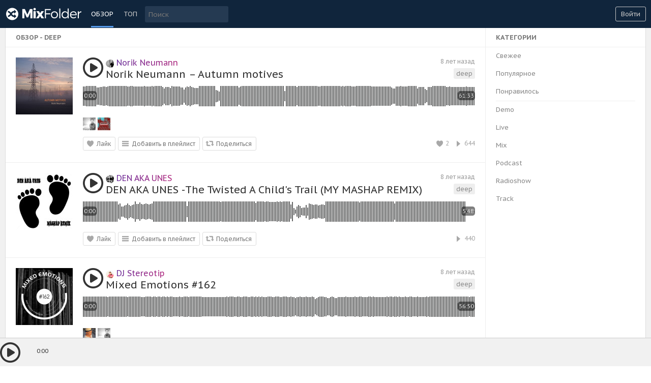

--- FILE ---
content_type: text/css
request_url: https://mixfolder.com/themes/mixfolder/style.css
body_size: 17600
content:
@import url(//fonts.googleapis.com/css?family=PT+Sans+Caption:700,300,800,400);

html {
    -ms-text-size-adjust: 100%;
    -webkit-text-size-adjust: 100%;
}

body {
    color: #333;
    font-family: 'PT Sans Caption', Tahoma, Arial, sans-serif;
    font-size: 13px;
    margin: 0;
    padding: 0;
    background: #FFF;
}

img {
}

h1 {
    font-size: 52px;
    margin: 0;
    padding: 5px 15px;
}

h3 {
    font-size: 28px;
    margin: 0;
}

h4 {
    font-size: 24px;
    margin: 10px 0 0 0;
}

h1, h3, h4, h5 {
    font-weight: 300;
}

a {
    color: #333;
    text-decoration: none;
}

a:hover {
    color: #000;
}

code, pre {
    word-wrap: break-word;
}

code.api-request {
    background: #f2f2f2;
}

option:hover {
    cursor: pointer;
}

table {
    border-collapse: collapse;
}

table, td, th {
    border: 1px solid #CCC;
    padding: 3px;
}

img {
    border: 0
}

form {
    margin: 0 0 0 0; /* Firefox fix - creates a blank space on the edit user page */
}

input, textarea, select {
    font-family: inherit;
}

/* Selectie */
::selection {
    background: #000;
    color: #fff;
}

::-moz-selection {
    background: #000;
    color: #fff;
}

/*::-webkit-selection {*/
/*background:#000;*/
/*color:#fff;*/
/*}*/
input[type="submit"] {
    color: #AAA;
    font-size: 13px;
    background: #FFF;
    border: 1px solid #BFBFBF;
    text-align: center;
    width: auto;
    padding: 6px 10px 6px 10px !important;
    text-decoration: none;
    margin: 0;
    border-radius: 3px;
    cursor: pointer;
    outline: none;
    font-weight: bold;
}

input[type="submit"]:hover {
    border: 1px solid #AAA;
    color: #666;
}

input[type="submit"]:active {
    border: 1px solid #888;
    background: #888;
    color: #FFF !important;
}

input:-webkit-autofill {
    box-shadow: 0 0 0 1100px white inset;
}

/* This fixes the ugly native rounded corners & shadows on iOS */
input[type="text"], input[type="submit"], textarea {
    -webkit-appearance: none;
}

select {
    max-width: 175px;
    outline: 0;
}

.row-top {
    background: #fff;
    padding: 20px 0 10px 0;
    border-bottom: 1px solid #c3c3c3;
    overflow: auto;
}

.row-page {
    border-bottom: 0;
    width: 100%;
    margin: 0 auto;
    max-width: 1400px;
    overflow: auto;
    padding: 0 10px;
    box-sizing: border-box;
}

.row-body {
    border-bottom: 0;
    width: 100%;
    margin: 0 auto;
    max-width: 1400px;
    overflow: hidden;
    padding: 0 10px;
    box-sizing: border-box;
}

.row-footer {
    padding: 20px 0 10px 0;
    overflow: auto;
}

.row-body .one {
    width: 8.333%;
}

.row-body .two {
    width: 16.667%;
}

.row-body .three {
    width: 25%;
}

.row-body .four {
    width: 33.333%;
}

.row-body .five {
    width: 41.667%;
}

.row-body .six {
    width: 50%;
}

.row-body .seven {
    width: 58.333%;
}

.row-body .eight {
    width: 66.667%;
}

.row-body .nine {
    width: 75%;
}

.row-body .ten {
    width: 83.333%;
}

.row-body .eleven {
    width: 91.667%;
}

.row-body .twelve {
    width: 100%;
}

.row-page .three {
    width: 25%;
    float: right;
}

.row-page .nine {
    width: 75%;
    float: left;
}

.row-page .stats-container {
    width: 25%;
    padding-top: 10px;
}

.row-body .stats-container {
    padding-top: 10px;
}

.row-page .twelve {
    width: 100%;
}

.row-page .table-id {
    width: 7%;
    padding: 5px 0;
    word-wrap: break-word;
}

.row-page .table-user {
    width: 33%;
    padding: 5px 0;
    word-wrap: break-word;
}

.row-page .table-user img {
    height: 15px;
    width: 15px;
    border-radius: 3px;
    margin-right: 5px;
    vertical-align: middle;
}

.row-page .table-mail {
    width: 45%;
    padding: 5px 0;
    word-wrap: break-word;
}

.row-page .table-edit {
    width: 8%;
    padding: 5px 0;
    word-wrap: break-word;
}

.row-page .table-delete {
    width: 7%;
    padding: 5px 0;
    word-wrap: break-word;
}

.row-page .table-category-name {
    width: 83%;
    padding: 5px 0;
    word-wrap: break-word;
}

.row-page .table-report-id {
    width: 7%;
    padding: 5px 0;
    word-wrap: break-word;
}

.row-page .table-report-type {
    width: 13%;
    padding: 5px 0;
    word-wrap: break-word;
}

.row-page .table-user {
    width: 33%;
    padding: 5px 0;
    word-wrap: break-word;
}

.row-page .table-user img {
    height: 15px;
    width: 15px;
    border-radius: 3px;
    margin-right: 5px;
    vertical-align: middle;
}

.row-page .table-report-message {
    width: 20%;
    padding: 5px 0;
    word-wrap: break-word;
}

.row-page .table-report-safe {
    width: 10%;
    padding: 5px 0;
    word-wrap: break-word;
}

.admin-rows {
    width: 100%;
    float: left;
    overflow: auto;
}

.admin-rows a {
    cursor: pointer
}

.dash-stats {
    width: 33.333%;
}

.dash-half {
    width: 50%;
    float: left;
}

.stats-values {
    font-size: 14px;
    font-weight: bold;
}

.dashboard-info {
    margin-top: 10px;
    float: left;
    width: 100%;
}

.dashboard-info a {
    color: #fe4646;
    font-weight: bold;
}

.dashboard-info a:hover {
    color: #de4242;
}

.neutral {
    color: #999;
}

.positive {
    color: #27ae60;
}

.negative {
    color: #FF5757;
}

.dash-values {
    font-size: 22px;
}

.chart {
    display: table;
    table-layout: fixed;
    width: 80px;
    height: 30px;
    margin: 0;
    padding: 15px 0 0 0;
}

.chart li {
    position: relative;
    display: table-cell;
    vertical-align: bottom;
    height: 30px;
    padding-right: 1px;
}

.chart span {
    margin: 0 0;
    display: block;
    background: #fe4646;
}

.chart span:hover {
    background: #de4242;
}

.stats-container h3 {
    font-weight: 400;
    font-size: 22px;
}

.payment-content {
    padding: 5px 0;
    width: 100%;
    float: left;
}

.payment-row {
    padding: 5px 0;
}

.list-content {
    padding-bottom: 5px;
    overflow: auto;
    clear: both;
}

.list-button {
    margin: 2px 0 0 0 !important;
}

.page-button {
    float: left !important;
    margin: 10px 10px 0 0 !important;
}

.report-title {
    font-size: 18px;
}

.report-content {
    padding: 5px 0;
    width: 100%;
    float: left;
    white-space: pre-line;
}

.report-content img {
    margin-bottom: -2px;
}

.manage-users-container {
    padding: 10px 20px;
    border-bottom: 1px solid #EEE;
}

.manage-users-container a {
    text-decoration: none;
    cursor: pointer;
}

.manage-users-image img {
    width: 35px;
    float: left;
}

.manage-users-content {
    padding: 0 55px 0 45px;
    word-break: break-all;
}

.manage-users-buttons {
    float: right;
    overflow: auto;
    margin-top: -35px;
}

.manage-users-buttons a {
    float: right;
}

.manage-list-name {
    font-size: 14px;
    padding-bottom: 5px;
}

.manage-list-buttons {
    margin-top: -30px;
}

.row-top .threeads {
    width: 33.3333%;
}

.row-one {
    float: left;
    width: 15%;
}

.row-two {
    float: left;
    width: 10%;
}

.row-three {
    float: left;
    width: 60%;
    word-break: break-all;
}

.row-four {
    float: left;
    width: 15%;
    text-align: right;
}

.row-welcome {
    border-bottom: 0;
    width: 100%;
    height: 80vh;
    margin: 0 auto;
    overflow: auto;
    background: url('images/background.png') no-repeat center center fixed;
    background-size: cover;
    background-position: center;
}

.background-1 {
    background-image: url('images/background_1.jpg');
}

.background-2 {
    background-image: url('images/background_2.jpg');
}

.background-3 {
    background-image: url('images/background_3.jpg');
}

@-webkit-keyframes background {
    0% {
        background-position: 0 0;
    }
    100% {
        background-position: 100% 100%;
    }
}

@-moz-keyframes background {
    0% {
        background-position: 0 0;
    }
    100% {
        background-position: 100% 0;
    }
}

@keyframes background {
    0% {
        background-position: 0 0;
    }
    100% {
        background-position: 100% 0;
    }
}

.row {
    width: 100%;
    margin: 0 auto;
    max-width: 1400px;
    overflow: auto;
}

.row .one {
    width: 8.333%;
}

.row .two {
    width: 16.667%;
}

.row .three {
    width: 25%;
}

.row .four {
    width: 33.333%;
}

.row .five {
    width: 41.667%;
}

.row .six {
    width: 50%;
}

.row .seven {
    width: 58.333%;
}

.row .eight {
    width: 66.667%;
}

.row .nine {
    width: 75%;
}

.row .ten {
    width: 83.333%;
}

.row .eleven {
    width: 91.667%;
}

.row .twelve {
    width: 100%;
}

.column, .columns {
    float: left;
    min-height: 1px;
    position: relative;
}

[class*="column"] + [class*="column"]:last-child {
    float: right;
}

[class*="column"] + [class*="column"].end {
    float: left;
}

.header {
    margin: 0 auto;
    max-width: 1360px;
    overflow: auto;
    padding: 0 10px;
}

.topbar {
    position: fixed;
    top: 0;
    right: 0;
    left: 0;
    z-index: 1000;
    height: 55px;
    background: #10253C;
    margin-bottom: 40px;
}

.topbar_margin {
    width: 100%;
    height: 55px;
}

.bottombar {
    position: fixed;
    bottom: 0;
    right: 0;
    left: 0;
    z-index: 1000;
    height: 55px;
    background: #F1F1F1;
    border-top: 1px solid #CCC;
}

.bottombar-container {
    margin: 0 auto;
    max-width: 1360px;
    padding: 0;
}

.menu-image {
    float: right;
    height: 55px;
    font-size: 12px;
    color: #fff;
    padding: 0 6px;
    cursor: pointer;
}

.menu-image:hover {
    background: rgba(0, 0, 0, .12);
}

.menu-image:active {
    background: rgba(0, 0, 0, .35);
}

.menu-image-active {
    background: rgba(0, 0, 0, .12);
}

.menu_hover_messages, .menu_hover_notifications {
    background: rgba(0, 0, 0, .12);
}

.menu_visitor {
    float: right;
    margin-top: 20px;
    padding-right: 10px;
    color: #fff;
}

.menu_arrow {
    margin: 25px 0 0 5px;
    float: right;
    min-width: 10px;
    min-height: 5px;
    background: url('images/downarrow.png') no-repeat;
    background-size: 10px;
}

.menu-dd-container {
    max-width: 1400px;
    width: 100%;
    top: 55px;
    position: absolute;
    display: none;
    padding-right: 20px;
    box-sizing: border-box;
}

.menu-dd-content {
    background: #252525;
    min-width: 200px;
    width: auto;
    float: right;
}

.menu-dd-row {
    padding: 10px;
    text-align: right;
}

.menu-dd-row:hover {
    background: #333;
}

.menu-dd-extra {
    color: #FF6060
}

.menu-dd-mobile {
    display: none;
}

.menu-divider {
    height: 1px;
    width: 100%;
    background: #333;
}

.menu-dd-content a {
    color: #DDD;
    text-decoration: none;
    width: 100%;
}

.menu-dd-content a:hover {
    color: #FFF;
}

.menu_img {
    float: right;
    width: 30px;
    height: 30px;
    margin-top: 12px;
}

.menu_img img {
    width: 30px;
    height: 30px;
    border-radius: 50%;
}

.menu_btn {
    padding: 0 6px;
    float: right;
    height: 55px;
}

.menu_btn img {
    margin-top: 19px;
    width: 16px;
    height: 16px;
}

.menu_btn:hover {
    background: rgba(0, 0, 0, .12);
}

.menu_btn:active {
    background: rgba(0, 0, 0, .35);
}

.menu-btn {
    padding: 5px 10px;
    margin: 13px 0 0 10px;
    float: right;
    color: #C6C6C6;
    border: 1px solid #C6C6C6;
    border-radius: 3px;
    cursor: pointer;
}

.menu-btn:hover, .menu-btn:active {
    border: 1px solid #569AEA;
    background: #569AEA;
    color: #FFF;
}

.search-input {
    float: left;
}

.search-input input {
    border-radius: 3px;
    outline: none;
    border: 0;
    padding: 7px;
    margin-top: 12px;
    background: #253A52;
    width: 150px;
    color: #fff;
}

.search-input input:hover, .search-input input:active {
    background: #2D4663;
}

.search-container, .search-list-container {
    max-width: 1400px;
    width: 100%;
    display: none;
    top: 55px;
    margin: 0 auto;
    color: #BBB;
    padding: 0 10px;
    box-sizing: border-box;
}

.search-list-container .search-content {
    background: #FFF;
}

.search-container a {
    color: #DDD;
}

.search-container a:hover {
    text-decoration: none;
    cursor: pointer;
    color: #FFF;
}

.search-content {
    z-index: 999;
    top: 55px;
    background: #252525;
    overflow: auto;
}

.search-content .notification-inner, .search-content .track-inner {
    padding: 10px 20px;
    border-bottom: 1px solid #333;
}

.search-content .track-inner:hover {
    background: #2b2b2b;
}

.search-results {
    width: 100%;
    float: left;
}

.search-results .subscribe_btn, .search-results .edit_profile_btn, .search-results .sub-loading, .search-results .message_btn {
    position: inherit;
}

.search-results .sound-inner {
    border-top: 1px solid #EEE;
}

.search-image img {
    width: 25px;
    float: left;
    overflow: auto;
}

.search-text {
    padding: 2px 0 5px 35px;
}

.search-icons {
    float: right;
    margin-top: -20px;
}

.search-icons img {
    width: 15px;
    height: 15px;
}

.hashtag {
    border-bottom: 1px solid #333;
    overflow: auto;
}

.hashtag-inner {
    padding: 10px 20px;
}

.hashtag a {
    cursor: pointer;
    float: left;
    width: 100%;
    overflow: auto;
}

.hashtag a:hover {
    background: #2b2b2b;
    text-decoration: none;
}

.content {
    background: #FFF;
    overflow: auto;
    border-left: 1px solid #CCC;
    border-right: 1px solid #CCC;
}

.cover-container {
    padding: 0;
}

.cover-content {
    border-bottom: 1px solid #EEE;
    background: #fff;
    color: #6B6B6B;
    overflow: auto;
}

.cover-image {
    float: left;
    top: 0;
    padding-top: 166px;
    width: 100%;
}

.cover-image img {
    width: 100%;
}

.cover-description {
    width: 100%;
    float: left;
    overflow: auto;
    min-height: 35px;
}

.cover-description-content {
    margin-left: 20px;
    padding-bottom: 5px;
    margin-right: 10px;
}

.cover-avatar-content {
    width: 112px;
    margin: 0 0 10px 20px;
    overflow: auto;
}

.cover-avatar {
    float: left;
    position: absolute;
    margin-top: -140px;
    width: 112px;
}

.cover-avatar a {
    overflow: hidden;
    height: 106px;
    float: left;
}

.cover-avatar img {
    width: 100%;
    margin-bottom: -3px;
}

.cover-description-buttons {
    margin: -60px 20px 0 0;
    position: absolute;
    width: 100px;
    right: 0;
}

.cover-buttons {
    float: left;
    margin: 0 0 0 20px;
}

a.cover-button {
    float: left;
    text-decoration: none;
    color: #999;
    margin: 0 20px 0 0;
    padding: 0 0 13px 0;
}

a.cover-button:hover {
    color: #777;
    border-bottom: 3px solid #569AEA;
    padding-bottom: 10px;
}

a.cover-button-active {
    color: #777;
    padding: 0 0 10px 0;
    border-bottom: 3px solid #569AEA;
}

.cover-text-container {
    float: left;
    font-size: 22px;
    margin: -146px 60px 0 125px;
    position: absolute;
    text-shadow: 0 0 1px rgba(0, 0, 0, 0.5);
}

.cover-text-container a {
    padding: 3px 5px;
    color: #FFF;
}

.cover-text-container a:hover {
    color: #FFF;
}

.cover-text-container img {
    margin: 0 0 -2px 7px;
    width: 17px;
    height: 17px;
}

.cover-username {
}

.cover-location {
    padding: 3px 5px;
    font-size: 14px;
    color: #FFF;
    display: inline-block;
}

.message-container {
    border-right: 1px solid #EEE;
}

.message-container a {
    color: #666;
    text-decoration: none;
}

.message-container a:hover {
    color: #E45C5C;
}

.message-content {
    color: #999;
}

.message-inner, .sidebar-inner {
    padding: 10px 20px;
}

.track-inner, .list-inner {
    padding: 10px;
}

.divider {
    height: 1px;
    width: 100%;
    background: #EEE;
}

.list-container {
    border-bottom: 1px solid #EEE;
    border-right: 1px solid #EEE;
    overflow: auto;
    padding: 10px;
}

.sound-inner {
    padding: 10px;
}

.track-actions {
    width: 100%;
    overflow: auto;
}

.track-actions-content {
    padding: 5px 0 0 0;
}

.track-actions-content a {
    color: #666;
}

.track-actions-content a:hover {
    color: #333;
}

.track-actions a {
    cursor: pointer;
}

.list-avatar {
    width: 60px;
    float: left;
    overflow: auto;
}

.list-avatar img {
    width: 60px;
}

.track-author {
    padding: 0 0 3px 0;
}

.track-author a {
    color: #444;
    cursor: pointer;
    font-weight: bold;
    text-decoration: none;
}

.track-author a:hover {
    color: #E45C5C;
}

.message-message {
    padding-top: 5px;
    word-wrap: break-word;
}

.list-top {
    padding: 2px 0 5px 70px;
}

.list-time {
    overflow: auto;
    color: #AAA;
    font-size: 12px;
    padding-top: 1px;
}

.track-actions-container {
    padding: 10px 0 0 132px;
}

.message-reply-container {
    width: 100%;
    padding-top: 10px;
    overflow: auto;
}

.message-reply-container .delete_btn, .message-reply-container .report_btn {
    display: none;
}

.message-reply-container:hover .delete_btn, .message-reply-container:hover .report_btn {
    display: block;
}

.message-reply-content {
    color: #666;
    padding-top: 2px;
}

.message-reply-author {
    float: left;
    padding-right: 10px;
}

.comments-container {
    padding: 10px 0 0 0;
}

.comment-active {
    border-bottom: 3px solid #fe4646;
}

.chat-container .message-reply-author {
    padding-right: 0;
}

.chat-container iframe {
    margin-top: 5px;
    display: block;
}

.message-reply-author a {
    color: #666;
    cursor: pointer;
    font-weight: bold;
}

.message-reply-message {
    padding: 0 15px 10px 42px;
    word-wrap: break-word;
}

.message-comment-box-container {
    padding: 20px 0 0 0;
    overflow: auto;
    width: 100%;
}

.message-comment-box-form {
    padding: 0 0 5px 42px;
}

.comment-reply-textarea {
    padding: 6px 7px;
    color: #6B6B6B;
    font-size: 13px;
    overflow: hidden;
    width: 100%;
    resize: none;
    box-sizing: border-box;
    border: 1px solid #DDD;
    max-width: 100%;
    outline: 0;
    min-height: 32px;
    border-radius: 3px;
    height: 32px;
}

.comment-reply-textarea:focus {
    border: 1px solid #AAA;
}

.message-reported {
    padding-bottom: 5px;
}

.blocked-button {
    float: right;
    font-weight: normal;
    font-size: 13px;
    text-transform: capitalize;
}

.blocked-button a {
    cursor: pointer;
    color: #999;
    text-decoration: none;
}

.blocked-button a:hover {
    color: #666;
    text-decoration: underline;
}

.unblock-button a {
    color: #666;
}

.unblock-button a:hover {
    color: #000;
}

.playlist-button {
    padding: 5px 8px 5px 26px;
    margin-right: 5px;
    border: 1px solid #DDD;
    overflow: hidden;
    border-radius: 3px;
    cursor: pointer;
    height: 15px;
    background: url('images/icons/playlist_btn_n.png') 5px center no-repeat;
    background-size: 17px;
    color: #777777;
    display: inline-block;
    float: left;
}

.playlist-button:hover {
    background: #EFEFEF url('images/icons/playlist_btn_h.png') 5px center no-repeat;
    background-size: 17px;
    color: #000;
}

.share-button {
    padding: 5px 8px 5px 26px;
    margin-right: 5px;
    border: 1px solid #DDD;
    overflow: hidden;
    border-radius: 3px;
    cursor: pointer;
    height: 15px;
    background: url('images/icons/share_btn_n.png') 5px center no-repeat;
    background-size: 17px;
    color: #777777;
    display: inline-block;
    float: left;
}

.share-button:hover {
    background: #EFEFEF url('images/icons/share_btn_h.png') 5px center no-repeat;
    background-size: 17px;
    color: #000;
}

.delete-button {
    padding: 5px 8px 5px 18px;
    margin-right: 5px;
    border: 1px solid #DDD;
    overflow: auto;
    border-radius: 3px;
    cursor: pointer;
    height: 15px;
    background: url('images/icons/delete_btn_n.png') 5px center no-repeat;
    background-size: 17px;
    color: #777777;
    width: auto;
    display: inline-block;
    float: left;
}

.delete-button:hover {
    background: #EFEFEF url('images/icons/delete_btn_h.png') 5px center no-repeat;
    background-size: 17px;
    color: #000;
}

.buy-button {
    padding: 5px 8px 5px 18px;
    margin-right: 5px;
    border: 1px solid #DDD;
    overflow: auto;
    border-radius: 3px;
    cursor: pointer;
    height: 15px;
    background: url('images/icons/buy_btn_n.png') 5px center no-repeat;
    background-size: 17px;
    color: #777777;
    width: auto;
    display: inline-block;
    float: left;
}

.buy-button:hover {
    background: #EFEFEF url('images/icons/buy_btn_h.png') 5px center no-repeat;
    background-size: 17px;
    color: #000;
}

.private-button {
    padding: 5px 8px 5px 18px;
    margin-right: 5px;
    border: 1px solid #DDD;
    overflow: auto;
    border-radius: 3px;
    cursor: pointer;
    height: 15px;
    background: url('images/icons/private_btn_n.png') 5px center no-repeat;
    background-size: 17px;
    color: #777777;
    width: auto;
    display: inline-block;
    float: left;
}

.private-button:hover {
    background: #EFEFEF url('images/icons/private_btn_h.png') 5px center no-repeat;
    background-size: 17px;
    color: #000;
}

.public-button {
    padding: 5px 8px 5px 18px;
    margin-right: 5px;
    border: 1px solid #DDD;
    overflow: auto;
    border-radius: 3px;
    cursor: pointer;
    height: 15px;
    background: url('images/icons/public_btn_n.png') 5px center no-repeat;
    background-size: 17px;
    color: #777777;
    width: auto;
    display: inline-block;
    float: left;
}

.public-button:hover {
    background: #EFEFEF url('images/icons/public_btn_h.png') 5px center no-repeat;
    background-size: 17px;
    color: #000;
}

.shuffle-button {
    padding: 5px 8px 5px 18px;
    margin-right: 5px;
    border: 1px solid #DDD;
    overflow: auto;
    border-radius: 3px;
    cursor: pointer;
    height: 15px;
    background: url('images/icons/shuffle_btn_n.png') 5px center no-repeat;
    background-size: 17px;
    color: #777777;
    width: auto;
    display: inline-block;
    float: left;
}

.shuffle-button:hover {
    background: #EFEFEF url('images/icons/shuffle_btn_n.png') 5px center no-repeat;
    background-size: 17px;
    color: #000;
}

.shuffle-button-active, .shuffle-button-active:hover {
    background: #EFEFEF url('images/icons/shuffle_btn_h.png') 5px center no-repeat;
    background-size: 17px;
    color: #000;
}

.like-button {
    padding: 5px 8px 5px 26px;
    margin-right: 5px;
    border: 1px solid #DDD;
    overflow: hidden;
    border-radius: 3px;
    cursor: pointer;
    height: 15px;
    background: url('images/icons/like_btn_n.png') 5px center no-repeat;
    background-size: 17px;
    color: #777777;
    display: inline-block;
    float: left;
}

.like-button:hover {
    background: #EFEFEF url('images/icons/like_btn_h.png') 5px center no-repeat;
    background-size: 17px;
    color: #000;
}

.liked-button {
    padding: 5px 8px 5px 26px;
    margin-right: 5px;
    border: 1px solid #DDD;
    overflow: hidden;
    border-radius: 3px;
    cursor: pointer;
    height: 15px;
    background: #f1f1f1 url('images/icons/like_btn_h.png') 5px center no-repeat;
    background-size: 17px;
    color: #777777;
    display: inline-block;
    float: left;
}

.liked-button:hover {
    background: #f1f1f1 url('images/icons/like_btn_n.png') 5px center no-repeat;
    background-size: 17px;
    color: #000;
}

.download-button {
    padding: 5px 8px 5px 18px;
    margin-right: 5px;
    border: 1px solid #DDD;
    overflow: auto;
    border-radius: 3px;
    cursor: pointer;
    height: 15px;
    background: url('images/icons/download_btn_n.png') 5px center no-repeat;
    background-size: 17px;
    color: #777777;
    width: auto;
    display: inline-block;
    float: left;
}

.download-button:hover {
    background: #EFEFEF url('images/icons/download_btn_h.png') 5px center no-repeat;
    background-size: 17px;
    color: #000;
}

.loading-button {
    padding: 5px 8px 5px 18px;
    margin-right: 5px;
    border: 1px solid #DDD;
    overflow: auto;
    border-radius: 3px;
    cursor: pointer;
    height: 15px;
    background: url('images/loader.gif') 5px center no-repeat;
    background-size: 15px;
    width: auto;
    display: inline-block;
    float: left;
}

.small-loader {
    background: url('images/loader.gif') no-repeat;
    background-size: 15px;
    float: right;
    width: 15px;
    height: 15px;
    margin-top: 1px;
}

.vertical-divider {
    padding: 0 10px;
    color: #EEE;
    float: right;
    font-size: 12px;
}

.counter {
    width: auto;
    padding: 0 0 0 30px;
    height: 17px;
    float: right;
    color: #A8A8A8;
    background-size: 17px;
    background-repeat: no-repeat;
    background-position: 10px 0;
    font-size: 12px;
}

.views_counter {
    background-image: url('images/icons/views.png');
}

.comments_counter {
    background-image: url('images/icons/comment_n.png');
}

.downloads_counter {
    background-image: url('images/icons/download_btn_n.png');
}

.like_btn {
    background-image: url('images/icons/like_n.png');
}

.comments_counter:hover, .like_btn:hover, .views_counter:hover, .downloads_counter:hover {
    color: #777;
}

.like_btn_extended {
    float: none;
    display: inline;
    margin-right: 6px;
    padding-right: 0;
}

.playlist-title {
    font-size: 15px;
    word-wrap: break-word;
}

.playlist-play-content {
    padding: 2px 0 10px 0;
    float: left;
}

.playlist-content a {
    text-decoration: none;
}

.playlist-content-info {
    padding-left: 100px;
}

.playlist-buttons-container {
    font-size: 12px;
}

.playlist-actions-container {
    padding: 10px 0 0 100px;
}

.playlist-actions {
    width: 100%;
    overflow: auto;
}

.playlist-actions-content {
    font-size: 12px;
    float: left;
    padding: 1px 0 10px 0;
}

.playlist-artwork {
}

.playlist-artwork img {
    width: 75px;
}

.playlist-stats {
    float: right;
    padding: 6px 0 10px 0;
}

.tracks-small-icon {
    background: url(images/icons/tracks_small.png) no-repeat left center;
    background-size: 12px;
    padding-left: 15px;
    color: #666;
    float: left;
}

.liked-content {
    color: #777;
    line-height: 22px;
}

.liked-content a {
    color: #555;
    text-decoration: none;
}

.liked-content a:hover {
    color: #000;
}

.like_user_avatar {
    float: none;
    display: inline;
    margin-right: 6px;
}

.like_user_avatar img {
    vertical-align: middle;
    width: 16px;
    height: 16px;
    margin-top: -4px;
}

.like_text_snippet {
    color: #999;
    margin-top: 2px;
    overflow: auto;
}

.comment-btn {
    float: right;
    display: none;
}

.comment-btn a {
    float: right;
    border-radius: 3px;
    padding: 5px 10px;
    color: #BFBFBF;
    cursor: pointer;
    text-decoration: none;
    border: 1px solid;
    border-color: #BFBFBF;
    font-weight: bold;
}

.comment-btn a:hover {
    border-color: #AAA;
    color: #AAA;
}

.comment-btn a:active {
    background: #888;
    border-color: #888;
    color: #FFF;
}

.close_btn {
    width: 17px;
    height: 17px;
    float: right;
    background: url('images/icons/close.png');
    background-size: 17px;
    cursor: pointer;
}

.close_btn:hover {
    background: url('images/icons/close_h.png');
    background-size: 17px;
}

.delete_btn {
    width: 17px;
    height: 17px;
    float: right;
    background: url('images/icons/delete.png');
    background-size: 17px;
    cursor: pointer;
}

.delete_btn:hover {
    background: url('images/icons/delete_h.png');
    background-size: 17px;
}

.report_btn {
    width: 17px;
    height: 17px;
    float: right;
    background: url('images/icons/report.png');
    background-size: 17px;
    cursor: pointer;
}

.report_btn:hover {
    background: url('images/icons/report_h.png');
    background-size: 17px;
}

.subscribe_btn {
    background-color: rgba(255, 255, 255, 0.6);
    background-image: url(images/icons/subscribe.png);
    background-size: 25px;
    background-position: center;
    color: #6B6B6B;
    border-radius: 3px;
    width: 25px;
    height: 25px;
    float: right;
    cursor: pointer;
    margin-left: 5px;
    border: 1px solid #DDD;
}

.subscribe_btn:hover {
    background-color: #f1f1f1;
    background-image: url(images/icons/subscribe_h.png);
}

.subscribe_btn:active, .subscribe_btn:focus {
    background-color: #DDD;
    background-image: url(images/icons/subscribe_h.png);
}

.unsubscribe {
    background-image: url(images/icons/unsubscribe.png);
}

.unsubscribe:hover, .unsubscribe:active {
    background-image: url(images/icons/unsubscribe_h.png);
}

.sub-loading {
    background-color: #fff;
    background-image: url(images/loader.gif);
    background-size: 20px;
    background-position: center;
    background-repeat: no-repeat;
    color: #6B6B6B;
    border-radius: 3px;
    width: 25px;
    height: 25px;
    float: right;
    cursor: pointer;
    margin-left: 5px;
}

.list-container .sub-loading {
    border: 1px solid #DDD;
}

.edit_profile_btn {
    background-color: rgba(255, 255, 255, 0.6);
    background-image: url(images/icons/profile_edit.png);
    background-size: 25px;
    background-position: center;
    color: #6B6B6B;
    border-radius: 3px;
    width: 25px;
    height: 25px;
    float: right;
    cursor: pointer;
    margin-left: 5px;
    border: 1px solid #DDD;
}

.edit_profile_btn:hover {
    background-color: #f1f1f1;
    background-image: url(images/icons/profile_edit_h.png);
}

.edit_profile_btn:active, .edit_profile_btn:focus {
    background-color: #DDD;
    background-image: url(images/icons/profile_edit_h.png);
}

.message_btn {
    background-color: #FFF;
    background-image: url(images/icons/message_btn.png);
    background-size: 25px;
    background-position: center;
    color: #6B6B6B;
    border-radius: 3px;
    width: 25px;
    height: 25px;
    float: right;
    cursor: pointer;
    border: 1px solid #DDD;
}

.message_btn:hover {
    background-color: #f1f1f1;
    background-image: url(images/icons/message_btn_h.png);
}

.message_btn:active, .message_btn:focus {
    background-color: #DDD;
    background-image: url(images/icons/message_btn_h.png);
}

.cover-content .message_btn, .cover-content .edit_profile_btn, .cover-content .subscribe_btn {
    border: 0;
    background-color: rgba(255, 255, 255, 0.6);
}

.cover-content .message_btn:hover, .cover-content .edit_profile_btn:hover, .cover-content .subscribe_btn:hover {
    background-color: #FFF;
}

.cover-content .message_btn:active, .cover-content .message_btn:focus, .cover-content .edit_profile_btn:active, .cover-content .edit_profile_btn:focus, .cover-content .subscribe_btn:focus, .cover-content .subscribe_btn:active {
    background-color: #DDD;
}

.load-more-comments, .load-more-chat {
    padding: 5px 0;
    text-align: center;
    height: 17px;
}

.load-more-comments a, .load-more-chat a {
    color: #999;
    text-decoration: none;
    cursor: pointer;
}

.load-more-comments a:hover, .load-more-chat a:hover {
    color: #666;
}

.load-more-comments img, .load-more-chat img {
    width: 85px;
    vertical-align: center;
}

.last-comment-wrong {
    border-bottom: 1px solid #eee;
    padding-bottom: 5px;
}

.comments_preloader {
    width: 100%;
}

.delete_preloader img, .comments_preloader img {
    width: 85px;
}

.message-reply-avatar {
    width: 32px;
    float: left;
    overflow: auto;
}

.message-reply-avatar img {
    border-radius: 0;
    width: 32px;
    height: 32px;
}

.button-normal {
    border: 1px solid #BFBFBF;
    background: #fff;
    color: #AAA;
    border-radius: 3px;
    overflow: auto;
    padding: 6px 10px 6px 10px;
    cursor: pointer;
    text-decoration: none;
    display: inline;
}

.button-normal:hover {
    border: 1px solid #AAA;
    color: #666;
}

.button-normal:active {
    border: 1px solid #888;
    background: #888;
    color: #FFF;
}

#load-more {
    padding: 15px 0 6px 0;
    height: 30px;
    border-right: 1px solid #EEE;
}

.load-more-comments {
    padding: 15px 0 6px 0;
    height: 30px;
}

.load_more {
    text-align: center;
    padding: 3px;
    height: 13px; /* The height of preloader-retina-large */
}

.load_more a {
    border: 1px solid #BFBFBF;
    background: #fff;
    color: #BFBFBF;
    border-radius: 3px;
    overflow: auto;
    padding: 5px 10px;
    cursor: pointer;
    text-decoration: none;
    font-weight: bold;
}

.load_more a:hover {
    border: 2px solid #AAA;
    color: #AAA;
}

.load_more a:active {
    border: 2px solid #888;
    background: #888;
    color: #FFF;
}

.load_more img {
    width: 85px;
}

.new-message {
    box-shadow: 0px 1px 1px #CCC;
    border: 1px solid #BFBFBF;
    background: #fff;
    color: #6B6B6B;
    border-radius: 3px;
    overflow: auto;
    padding: 5px 10px;
    cursor: pointer;
    text-decoration: none;
    text-align: center;
}

.new-message:hover {
    border: 1px solid #AAA;
    color: #888;
}

.new-message:active {
    box-shadow: #CCC 0px 1px 3px inset;
}

.new-message-url a {
    color: #898F9C;
    text-decoration: none;
}

.new-message-url a:hover {
    color: #666;
}

.timeago, .timeago-standard {
    color: #999;
    display: inline-block;
}

.timeago:hover, .timeago-standard:hover {
    color: #666
}

.pro-icon {
    background: url('images/icons/pro.png') no-repeat;
}

.pro-small {
    background-size: 13px;
    width: 13px;
    height: 13px;
    display: inline-block;
    margin: 0 0 -2px 3px;
}

.pro-normal {
    background-size: 17px;
    width: 17px;
    height: 17px;
    display: inline-block;
    margin: 0 0 -2px 0;
}

.sidebar-container {
    padding: 0 0 10px 0;
    margin-left: -1px;
    border-left: 1px solid #eee;
}

.sidebar-content {
    background: #fff;
    color: #6B6B6B;
    overflow: hidden;
}

.sidebar-header {
    padding: 10px 20px;
    font-size: 13px;
    font-weight: bold;
    text-transform: uppercase;
    color: #777;
    border-bottom: 1px solid #EEE;
}

.sidebar-header a {
    color: #777;
    text-decoration: none;
}

.sidebar-header a:hover {
    color: #222;
}

.sidebar-header-extra {
    float: right;
}

.sidebar-header-extra a {
    color: #CCC;
}

.sidebar-header-extra a:hover {
    color: #FF6060;
}

.sidebar-subscriptions {
    width: 33.333%;
    float: left;
}

.sidebar-subscriptions img {
    width: 100%;
    margin-bottom: -4px;
}

.sidebar-subscriptions-padding {
    padding: 5px;
}

.sidebar-suggestions {
    width: 100%;
    float: left;
}

.sidebar-suggestions a {
    text-decoration: none;
    color: #888;
}

.sidebar-suggestions a:hover {
    color: #000;
}

.sidebar-suggestions-inner {
    padding: 10px 20px 0 20px;
    overflow: auto;
}

.sidebar-suggestions-image {
    float: left;
    width: 35px;
}

.sidebar-suggestions-image img {
    width: 35px;
    border-radius: 3px;
}

.sidebar-suggestions-info {
    margin: 0 30px 0 45px;
}

.sidebar-suggestions-small {
    font-size: 11px;
    padding-top: 5px;
    cursor: default;
}

.sidebar-suggestions-track {
    overflow: hidden;
    white-space: nowrap;
    text-overflow: ellipsis;
}

.sidebar-suggestions-track a {
    color: #333;
}

.sidebar-suggestions-tracks {
    background: url('images/icons/tracks_small.png') no-repeat center left;
    background-size: 12px;
    padding: 0 20px 0 15px;
    float: left;
    color: #8A8A8a;
}

.sidebar-suggestions-followers {
    background: url('images/icons/followers.png') no-repeat center left;
    background-size: 14px;
    padding: 0 20px 0 17px;
    float: left;
    color: #8A8A8a;
}

.sidebar-link img {
    vertical-align: middle;
    margin-right: 7px;
    height: 20px;
    width: 20px;
    margin-top: -3px;
}

.sidebar-link a {
    padding: 8px 20px 4px 20px;
    display: block;
    text-decoration: none;
    color: #8A8A8A;
    height: 23px;
}

.sidebar-link a:hover {
    background: #F1F1F1;
    color: #666;
}

.sidebar-link-divider {
    padding: 0 20px;
}

.sidebar-report a {
    color: #999;
    font-size: 12px;
    text-decoration: none;
}

.sidebar-report a:hover {
    color: #333;
}

.sidebar-tag a {
    background: #EEE;
    color: #8A8A8A;
    border-radius: 3px;
    padding: 5px;
    float: left;
    margin: 0 10px 10px 0;
    text-decoration: none;
}

.sidebar-tag a:hover {
    background: #DDD;
    color: #666;
}

.sidebar-stats-container {
    padding: 10px 20px 0 20px;
    font-size: 10px;
    font-weight: bold;
    color: #777;
    overflow: auto;
}

.sidebar-stats-box {
    width: 50%;
    float: left;
    padding-top: 13px;
    text-transform: uppercase;
}

.sidebar-stats-today {
    color: #569AEA;
}

.sidebar-text-right {
    text-align: right;
    font-size: 20px;
    font-weight: normal;
    padding: 3px 0 0 0;
    height: 28px;
}

.sidebar-stats-box-right {
    text-align: right;
}

.upload-status-bar, .sidebar-stats-bar {
    margin-top: 13px;
    height: 6px;
    width: 100%;
    overflow: hidden;
    background: #CCC;
    float: left;
}

.upload-status-bar {
    margin-top: 11px;
}

.sidebar-stats-divider {
    margin-top: 13px;
    float: left;
}

.upload-status-bar-percentage, .sidebar-stats-bar-percentage {
    background-color: #569AEA;
    height: 6px;
}

.upload-text {
    font-size: 11px;
    font-weight: bold;
    color: #777;
    overflow: auto;
    text-transform: uppercase;
}

.sidebar-users {
    cursor: pointer;
}

.sidebar-users img {
    vertical-align: middle;
    margin-right: 7px;
}

img.sidebar-status-icon {
    height: 25px;
    width: 12px;
}

.sidebar-users a {
    margin-top: -1px;
    padding: 5px 10px 5px 10px;
    border-top: 1px solid #EEE;
    display: block;
    text-decoration: none;
    color: #898F9C;
}

.sidebar-users a:hover {
    background: #f1f1f1;
    color: #666;
}

.sidebar-link-active a, .sidebar-link-active a:hover {
    background: #f7f7f7;
    color: #666;
}

.sidebar-online-users {
    float: left;
    width: 25%;
}

.sidebar-online-users a {
    text-decoration: none;
}

.sidebar-online-users img {
    width: 100%;
    border-radius: 5px;
}

.sidebar-online-users-padding {
    padding: 10px 10px 0 0;
}

.sidebar-online-users-inner {
    overflow: auto;
    padding: 0 10px 0 20px;
}

.plus-button {
    overflow: auto;
    background: #FFF;
    border-radius: 5px;
    border: 2px solid #BBB;
    color: #BBB;
    text-align: center;
    line-height: 40px;
    height: 42px;
    font-size: 14px;
    font-weight: bold;
    overflow: hidden;
}

.plus-sign {
    margin-left: -5px;
}

.plus-button:hover {
    color: #fff;
    background: #BBB;
}

.sidebar-chat-list {
    max-height: 456px;
    overflow: auto;
}

.sidebar-header input {
    outline: 0;
    border: 1px solid #FFF;
    background: url('images/icons/search.png') no-repeat top right;
    background-size: 12px;
    width: 100%;
    margin: 0;
    padding: 0;
    height: 16px;
}

.sidebar-divider {
    height: 1px;
    width: 100%;
    background: #EEE;
    float: left;
}

.sidebar-list {
    margin-top: -1px;
    padding: 7px 10px;
    border-top: 1px solid #EEE;
    font-size: 12px;
}

.sidebar-list img {
    width: 20px;
    height: 20px;
    margin-left: 3px;
    vertical-align: middle;
}

.sidebar-description {
    padding: 10px 20px 0 20px;
    word-wrap: break-word;
}

.sidebar-license {
    margin-top: 3px;
}

.sidebar-social-container {
    overflow: auto;
    padding: 10px 10px 0 20px;
}

.social-icon {
    width: 100%;
    border-radius: 3px;
    height: 34px;
}

.share-social-icon {
    height: 34px;
    width: 34px;
    border-radius: 3px;
}

.website-icon {
    background: #EEE url('images/icons/social/website.png') center center no-repeat;
    background-size: 16px;
}

.website-icon:hover {
    background: #888 url('images/icons/social/website_h.png') center center no-repeat;
    background-size: 16px;
}

.facebook-icon {
    background: #EEE url('images/icons/social/facebook.png') center center no-repeat;
    background-size: 18px;
}

.facebook-icon:hover {
    background: #3b579d url('images/icons/social/facebook_h.png') center center no-repeat;
    background-size: 18px;
}

.twitter-icon {
    background: #EEE url('images/icons/social/twitter.png') center center no-repeat;
    background-size: 20px;
}

.twitter-icon:hover {
    background: #55acee url('images/icons/social/twitter_h.png') center center no-repeat;
    background-size: 20px;
}

.vk-icon {
    background: #EEE url('images/icons/social/vk.png') center center no-repeat;
    background-size: 18px;
}

.vk-icon:hover {
    background: #55acee url('images/icons/social/vk_h.png') center center no-repeat;
    background-size: 18px;
}

.rss-icon {
    background: #EEE url('images/icons/social/rss.png') center center no-repeat;
    background-size: 18px;
}

.rss-icon:hover {
    background: #55acee url('images/icons/social/rss_h.png') center center no-repeat;
    background-size: 18px;
}

.tg-icon {
    background: #EEE url('images/icons/social/tg.png') center center no-repeat;
    background-size: 18px;
}

.tg-icon:hover {
    background: #55acee url('images/icons/social/tg_h.png') center center no-repeat;
    background-size: 18px;
}

.gplus-icon {
    background: #EEE url('images/icons/social/instagram.png') center center no-repeat;
    background-size: 18px;
}

.gplus-icon:hover {
    background: #000 url('images/icons/social/instagram_h.png') center center no-repeat;
    background-size: 18px;
}

.youtube-icon {
    background: #EEE url('images/icons/social/youtube.png') center center no-repeat;
    background-size: 18px;
}

.youtube-icon:hover {
    background: #CC201F url('images/icons/social/youtube_h.png') center center no-repeat;
    background-size: 18px;
}

.vimeo-icon {
    background: #EEE url('images/icons/social/vimeo.png') center center no-repeat;
    background-size: 18px;
}

.vimeo-icon:hover {
    background: #1ab7ea url('images/icons/social/vimeo_h.png') center center no-repeat;
    background-size: 18px;
}

.soundcloud-icon {
    background: #EEE url('images/icons/social/soundcloud.png') center center no-repeat;
    background-size: 18px;
}

.soundcloud-icon:hover {
    background: #F7640F url('images/icons/social/soundcloud_h.png') center center no-repeat;
    background-size: 18px;
}

.lastfm-icon {
    background: #EEE url('images/icons/social/lastfm.png') center center no-repeat;
    background-size: 18px;
}

.lastfm-icon:hover {
    background: #D00A01 url('images/icons/social/lastfm_h.png') center center no-repeat;
    background-size: 18px;
}

.tumblr-icon {
    background: #EEE url('images/icons/social/tumblr.png') center center no-repeat;
    background-size: 18px;
}

.tumblr-icon:hover {
    background: #37465d url('images/icons/social/tumblr_h.png') center center no-repeat;
    background-size: 18px;
}

.reddit-icon {
    background: #EEE url('images/icons/social/reddit.png') center center no-repeat;
    background-size: 18px;
}

.reddit-icon:hover {
    background: #ff4500 url('images/icons/social/reddit_h.png') center center no-repeat;
    background-size: 18px;
}

.linkedin-icon {
    background: #EEE url('images/icons/social/linkedin.png') center center no-repeat;
    background-size: 18px;
}

.linkedin-icon:hover {
    background: #0e76a8 url('images/icons/social/linkedin_h.png') center center no-repeat;
    background-size: 18px;
}

.myspace-icon {
    background: #EEE url('images/icons/social/myspace.png') center center no-repeat;
    background-size: 18px;
}

.myspace-icon:hover {
    background: #018CDD url('images/icons/social/myspace_h.png') center center no-repeat;
    background-size: 18px;
}

.pinterest-icon {
    background: #EEE url('images/icons/social/pinterest.png') center center no-repeat;
    background-size: 18px;
}

.pinterest-icon:hover {
    background: #D0383F url('images/icons/social/pinterest_h.png') center center no-repeat;
    background-size: 18px;
}

.email-icon {
    background: #EEE url('images/icons/social/email.png') center center no-repeat;
    background-size: 18px;
}

.email-icon:hover {
    background: #666 url('images/icons/social/email_h.png') center center no-repeat;
    background-size: 18px;
}

.social-icon-container {
    width: 20%;
    float: left;
}

.social-icon-padding {
    padding: 0 10px 10px 0;
}

.share-icon-container {
    float: left;
}

.share-icon-container a {
    cursor: pointer;
}

.share-icon-container .social-icon-padding {
    padding: 0 10px 0 0;
}

.sidebar-social img {
    margin-right: 3px;
    width: 16px;
    height: 16px;
    vertical-align: top;
    font-size: 12px;
}

.sidebar-list a {
    color: #6B6B6B;
}

.sidebar-avatar {
    width: 50px;
    float: left;
}

.sidebar-avatar img {
    border-radius: 3px;
}

.sidebar-avatar-desc {
    height: 42px;
    margin-left: 60px;
    padding-top: 8px;
    font-size: 12px;
}

.sidebar-avatar-edit a {
    font-size: 12px;
    color: #666;
    font-weight: normal;
}

.page-header {
    padding: 10px 20px;
    font-size: 13px;
    font-weight: bold;
    text-transform: uppercase;
    color: #777;
    border-bottom: 1px solid #EEE;
}

.page-header-extra {
    border-right: 1px solid #EEE;
}

.message-form-private {
    float: right;
}

.private-profile-content {
    border-right: 1px solid #EEE;
    background: #fff;
    color: #6B6B6B;
    overflow: auto;
}

.selected-files {
    border-bottom: 1px solid #EEE;
    padding: 5px 10px;
    display: none;
    color: #a9a9a9;
}

.header-loader {
    float: right;
}

.chat-container {
    height: 410px;
    padding: 0 20px;
    overflow: auto;
}

.chat-form-inner {
    padding: 10px 20px;
}

.chat-form-inner input {
    border: 0;
    outline: 0;
    width: 100%;
    resize: none;
    height: 25px;
    min-height: 25px;
    max-width: 100%;
    overflow: hidden;
}

.chat-error {
    padding: 10px 0;
}

textarea {
    width: 100%;
    max-width: 500px;
    height: 100px;
    box-sizing: border-box;
}

.logo {
    height: 45px;
    width: 154px;
    float: left;
    margin: 5px 10px 5px 0;
    background: url('images/logo.png') no-repeat;
    background-size: 154px 45px;
}

@media (max-width: 500px) {
    .logo {
        width: 34px;
    }
}

.info {
    border: 1px solid #38A8FF;
    background: #BEDBFF;
    border-radius: 3px;
    color: #2A4E9B;
    width: 91%;
    padding: 5px 7px;
}

.page-settings-container {
    padding: 0 0 10px 0;
    border-right: 1px solid #EEE;
}

.page-login-container {
    border-left: 1px solid #DDD;
    border-right: 1px solid #DDD;
}

.page-container {
    border-right: 1px solid #EEE;
    padding: 0 0 10px 0;
}

.page-content {
    background: #fff;
    color: #6B6B6B;
    overflow: auto;
}

.page-inner {
    padding: 10px 20px;
    overflow: auto;
}

.page-input-container {
    width: 100%;
    overflow: auto;
    padding: 10px 0;
}

.page-input-container input, .page-input-container select, .page-input-container textarea, input.playlist-input {
    padding: 6px 8px;
    border: 1px solid #BFBFBF;
    border-radius: 3px;
    outline: none;
    margin: 0;
}

.page-input-container input:hover, .page-input-container select:hover, .page-input-container textarea:hover {
    border: 1px solid #AAA;
}

.page-input-container input:focus, .page-input-container select:focus, .page-input-container textarea:focus {
    border: 1px solid #888;
}

.page-input-container input[type="submit"] {
    margin-top: 0;
}

.page-input-container input[type="file"] {
    border: 1px solid #ccc;
    border-radius: 3px;
    padding: 5px;
}

.page-input-container input[type="file"]:hover {
    border: 1px solid #AAA;
}

.page-input-content {
    width: 100%;
    padding-left: 95px;
    box-sizing: border-box;
}

.page-input-left {
    padding-left: 0;
}

.page-input-title, .page-input-title-img {
    text-align: right;
    width: 75px;
    margin-right: 10px;
    margin-top: 4px;
    display: inline-block;
    vertical-align: top;
    float: left;
    color: #444;
}

.page-input-title-img img {
    border-radius: 3px;
    margin-top: 5px;
}

.page-input-sub {
    color: #666;
    font-size: 11px;
    padding-top: 4px;
}

.report-checkbox {
    padding-bottom: 10px;
    max-width: 500px;
}

.report-checkbox textarea {
    min-height: 100px;
}

.report-checkbox input {
    float: left;
}

.report-checkbox label {
    padding-left: 5px;
}

.page-title {
    font-size: 18px;
}

.page-input-title-img-wall {
    width: 100%;
}

.page-input-title-img-wall img {
    width: 100%;
}

.stats-boxes-container {
    overflow: auto;
    width: 100%;
    padding-bottom: 10px;
}

.container-short {
    overflow: auto;
}

.container {
    padding: 15px 0;
    overflow: auto;
    width: 100%;
    float: left;
}

.chart-container {
    padding-left: 15px;
}

.chart img {
    width: 100%;
}

.preloader {
    padding: 10px 0;
    width: 36px;
    height: 36px;
    margin: 0 auto;
}

.preloader-normal {
    width: 110px;
    height: 10px;
}

.preloader-dark {
    width: 110px;
    height: 10px;
    background: url('images/preloader_dark.gif');
}

.preloader-retina {
    width: 85px;
    height: 8px;
    background: url('images/preloader.gif');
    background-size: 85px 8px;
}

.preloader-retina-large {
    width: 110px;
    height: 10px;
    background: url('images/preloader.gif');
    background-size: 110px 10px;
}

.preloader-center {
    margin: 0 auto;
}

.preloader-left {
    display: inline-block;
}

.retrieving-results {
    display: inline;
}

.footer {
    padding: 0px 0 55px 0;
}

.footer-container {
    font-size: 13px;
    color: #919191;
    padding: 10px 0;
}

.footer-links, .footer-languages {
    padding-bottom: 5px;
}

.footer-links a, .footer-languages a {
    color: #7E7E7E;
}

.footer-links a:hover, .footer-languages a:hover {
    color: #444;
}

.footer-links span:not(:last-child):after, .footer-languages span:not(:last-child):after {
    content: " - ";
}

.pages-content {
    padding: 20px;
}

.text-inputs {
    padding: 3px 0;
}

.ads1 {
    margin-top: 10px;
    width: 100%;
    height: auto;
    float: left;
}

.info-message {
    width: 100%;
    text-align: center;
    padding: 20px 0;
    font-size: 16px;
}

.error {
    padding: 5px;
    border: 1px solid #cc0000;
    background: #ffc0cf;
    color: #b40a34;
    border-radius: 3px;
    margin: 0 0 10px 0;
}

.theme-content {
    color: #999;
    width: 100%;
    float: left;
}

.theme-inner {
    padding: 10px 0;
}

.theme-icon {
    width: 60px;
    float: left;
    overflow: auto;
}

.theme-icon img {
    border-radius: 3px;
    width: 60px;
}

.theme-top {
    padding: 5px 0 5px 70px;
}

.forgot-password {
    padding-top: 4px;
    float: right;
    font-size: 12px;
}

.forgot-password a {
    color: #AAA;
}

.forgot-password a:hover {
    color: #666;
}

.register-captcha img {
    border-radius: 3px;
    width: 75px;
    float: right;
    border: 1px solid #BFBFBF;
}

.welcome-content {
    background: #fff;
    border: 0;
    padding: 25px 0;
    border-bottom: 1px solid #EEE;
}

.welcome-content .row-body, .welcome-pro .row-body {
    padding: 0 20px;
}

.wc-lc {
    overflow: auto;
    padding: 0 0 25px 0;
}

.wc-lc .row-body {
    float: left;
    width: 50%;
    padding-top: 25px;
}

.welcome-pro {
    padding: 25px 0;
}

.welcome-bg-0 {
    background: #FFF;
}

.welcome-bg-1 {
    background: #f5f5f5;
}

.welcome-inner {
    overflow: auto;
    padding: 0 20px;
}

.welcome-tracks {
    display: flex;
    flex-wrap: wrap;
    align-items: center;
    justify-content: center;
    width: 100%;
    margin: 0 auto;
    max-width: 1400px;
}

.welcome-tracks .welcome-track .welcome-pseudo {
    display: inline-flex;
    flex-direction: column;
    margin-bottom: 10px;
    position: relative;
    border-radius: 5px;
    overflow: hidden;
    box-shadow: 0 0 1rem rgba(0, 0, 0, .03) !important;
}

.welcome-items-width {
    max-width: 150px;
    width: 100%;
}

.welcome-tracks .song-titles {
    padding: 0;
}

.welcome-tracks .song-title div {
    font-size: 16px;
    font-weight: bold;
    padding: 0;
}

.welcome-tracks .song-title div, .welcome-tracks .song-author {
    white-space: nowrap;
    overflow: hidden;
    text-overflow: ellipsis;
}

.welcome-track {
    margin: 20px 10px 10px 10px;
    position: relative;
    box-sizing: border-box;
    overflow: hidden;
}

.welcome-track a {
    overflow: hidden;
}

.welcome-track img {
    width: 100%;
    z-index: 1;
    display: block;
}

.welcome-player-container {
    width: 35px;
    height: 35px;
    position: absolute;
    left: 0;
    top: 0;
    right: 0;
    bottom: 0;
    margin: auto;
    z-index: 99;
}

.welcome-player-background {
    display: none;
    position: absolute;
    left: 0;
    top: 0;
    right: 0;
    bottom: 0;
    background: rgba(255, 255, 255, 0.75);
}

.welcome-track.current-song .welcome-pseudo .welcome-player-button,
.welcome-track.current-song .welcome-pseudo .welcome-player-background,
.welcome-pseudo:hover .welcome-player-button,
.welcome-pseudo:hover .welcome-player-background {
    display: block;
}

.welcome-track .player-controls {
    padding: 0;
    width: 35px;
    height: 35px;
    position: absolute;
    z-index: 99;
}

.welcome-track .welcome-player-button {
    padding: 0;
}

.welcome-track .song-play-btn {
    position: absolute;
    z-index: 999;
}

.welcome-track .player-controls a.jp-play, .welcome-track .player-controls a.jp-pause {
    margin: 0;
}

.welcome-track .jp-progress, .welcome-track .jp-time-holder {
    display: none !important;
}

.wc-button {
    padding-top: 15px;
    line-height: 30px;
}

.welcome-message {
    float: left;
    width: 100%;
    color: #FFF;
    margin-top: 150px;
    text-align: center;
}

.welcome-title {
    font-weight: lighter;
    font-size: 32px;
    text-transform: uppercase;
    font-weight: bold;
}

.welcome-desc {
    font-size: 18px;
    font-weight: normal;
    line-height: 1.5em;
    max-width: 550px;
    margin: 20px auto;
    color: #FFF;
    text-shadow: 0 2px 10px rgba(0, 0, 0, 0.3);
}

.welcome-tagline {
    font-size: 18px;
    padding-bottom: 17px;
}

.text-primary {
    color: #FF6060 !important;
}

.text-muted {
    color: #757575 !important;
}

.text-dark {
    color: #262626 !important;
}

.text-center {
    text-align: center !important;
}

.welcome-button {
    margin: 15px 25px 0 0;
    min-height: 40px;
    display: inline-block;
}

.welcome-button:last-child {
    margin-right: 0;
}

.welcome-button a {
    padding: 10px 25px;
    border: 1px solid #FF6060;
    color: #FF6060;
    border-radius: 3px;
    font-weight: 600;
    font-size: 16px;
    cursor: pointer;
    display: block;
}

.welcome-button a:hover {
    background: #FF6060;
    border: 1px solid #FF6060;
    color: #FFF;
}

.welcome-message .welcome-button a {
    border: 1px solid #FFF;
    background: #FFF;
    color: #FF6060;
}

.welcome-message .welcome-button a:hover {
    border: 1px solid #FF6060;
    background: #FF6060;
    color: #FFF;
}

.welcome-section-title {
    font-weight: 600;
    font-size: 32px;
    margin: 0 auto;
    display: inline-flex;
}

.welcome-section-title .pro-icon {
    align-self: center;
    margin: 0 10px;
}

.welcome-section-desc {
    font-size: 18px;
    margin: 5px auto 35px auto;
    max-width: 500px;
}

.welcome-bar {
    border-bottom: 1px solid #DDD;
    padding: 20px 0;
    background: #fff;
}

.welcome-menu {
    text-align: center;
    font-size: 15px;
}

.welcome-menu a {
    margin: 0 20px 0 0;
}

.welcome-box {
    width: 100%;
    float: left;
    box-sizing: border-box;
    padding: 0 0 50px 0;
    color: #666;
}

.welcome-box:first-child {
    padding: 25px 0 0 0;
}

.welcome-box-section {
    font-size: 22px;
    font-weight: 600;
    margin-bottom: 30px;
    text-align: center;
}

.welcome-centered-text {
    text-align: center;
}

.welcome-box-title {
    font-size: 18px;
    font-weight: 600;
    margin-bottom: 10px;
}

.welcome-box-desc {
    padding: 3px 0 0 0;
    font-size: 15px;
}

.wcf {
    overflow: auto;
    display: flex;
    flex-direction: column;
    justify-content: center;
    width: 33.33%;
    align-items: center;
}

.wcf-content {
    width: 100%;
    text-align: center;
    padding: 0 50px;
    box-sizing: border-box;
}

.feature-image svg {
    width: 48px;
    height: 48px;
    flex: 0 0 48px;
    margin: 10px 0;
}

.notification-box {
    padding: 5px 10px 10px 10px;
    border: 0px solid;
    position: relative;
    margin: 10px 20px 0 20px;
    color: #fff;
    border-radius: 3px;
}

.notification-box a {
    color: #FFF;
}

.notification-box a:hover {
    color: #F6F6F6;
}

.notification-box-modal {
    margin: 10px 10px 0 10px;
}

.notification-box h5 {
    font-size: 20px;
    margin: 0;
}

.notification-box-error {
    background: #FF5757;
}

.notification-box-success {
    background: #27ae60;
}

.notification-box-info {
    background: #3498db;
}

.notification-box > p {
    padding-top: 5px;
    padding-right: 20px;
    margin: 0;
}

.notification-close {
    padding: 5px 4px;
    position: absolute;
    right: 0;
    top: 5px;
    background: url(images/icons/close_h.png) no-repeat center left;
    background-size: 17px;
    width: 17px;
    height: 17px;
    cursor: pointer;
    opacity: 0.75;
}

.notification-close:hover {
    opacity: 1;
}

.notification-container {
    max-width: 1400px;
    width: 100%;
    margin: 0 auto;
    display: none;
    top: 55px;
    color: #AAA;
    padding: 0 10px;
    box-sizing: border-box;
}

.notification-content {
    background: #252525;
    max-width: 350px;
    width: 100%;
    float: right;
}

.notification-content a {
    color: #DDD;
    text-decoration: none;
}

.notification-content a:hover {
    color: #FFF;
}

.notification-inner {
    padding: 10px;
}

.notification-container .notification-row {
    float: left;
    width: 100%;
    border-top: 1px solid #333;
    border-right: 0;
}

.notification-row {
    float: left;
    width: 100%;
    border-top: 1px solid #EEE;
    border-right: 1px solid #EEE;
}

.notification-image {
    float: left;
}

.notification-text {
    padding-left: 39px;
}

.notification-text img {
    vertical-align: bottom;
    width: 15px;
    height: 15px;
}

.notification-text .chat-snippet {
    font-style: italic;
    word-wrap: break-word;
}

.notification-container .notification-unread {
    background: #252525;
}

.notification-unread {
    background: #F1F1F1;
}

.notification-container .notification-padding {
    padding: 5px 10px;
    overflow: auto;
}

.notification-padding {
    padding: 10px 20px;
    overflow: auto;
}

#notifications-content .timeago {
    float: none;
}

#notifications-content .timeago:hover {
    text-decoration: none;
    color: #999;
    cursor: default;
}

#notifications-content img.notifications {
    height: 33px;
    width: 33px;
    border-radius: 3px;
    margin-right: 5px;
}

#notifications-content {
    max-height: 435px;
    overflow: auto;
}

#notifications-page .timeago {
    float: none;
}

#notifications-page .timeago:hover {
    text-decoration: none;
}

#notifications-page img.notifications {
    height: 33px;
    width: 33px;
    border-radius: 3px;
    margin-right: 5px;
}

.sidebar-button-container {
    width: 100%;
}

.sidebar-button-container a {
    text-decoration: none;
}

.edit-button, .back-button {
    margin: 20px 20px 10px 20px;
    border: 2px solid #27AE60;
    height: 50px;
    border-radius: 5px;
    text-align: center;
    line-height: 48px;
    color: #27AE60;
    cursor: pointer;
}

.edit-icon {
    background: url('images/icons/edit_n.png') no-repeat;
    background-size: 20px;
    width: 32px;
    padding: 0 15px 10px 15px;
    margin-left: -10px;
}

.edit-button:hover {
    background: #27AE60;
    border-color: #27AE60;
    color: #FFF;
}

.edit-button:hover .edit-icon {
    background: url('images/icons/edit_h.png') no-repeat;
    background-size: 20px;
    width: 32px;
    padding: 0 15px 10px 15px;
    margin-left: -10px;
}

.back-icon {
    background: url('images/icons/back_n.png') no-repeat;
    background-size: 20px;
    width: 32px;
    padding: 0 15px 10px 15px;
    margin-left: -10px;
}

.back-button:hover {
    background: #27AE60;
    border-color: #27AE60;
    color: #FFF;
}

.back-button:hover .back-icon {
    background: url('images/icons/back_h.png') no-repeat;
    background-size: 20px;
    width: 32px;
    padding: 0 15px 10px 15px;
    margin-left: -10px;
}

.upload-button {
    margin: 20px 20px 10px 20px;
    border: 2px solid #FF8181;
    height: 50px;
    border-radius: 5px;
    text-align: center;
    line-height: 48px;
    color: #FF8181;
    cursor: pointer;
}

.upload-button:hover {
    background: #ff6060;
    border-color: #ff6060;
    color: #FFF;
}

.upload-icon {
    background: url('images/icons/upload_n.png') no-repeat;
    background-size: 22px;
    width: 32px;
    padding: 0 20px 10px 15px;
    margin-left: -10px;
}

.upload-button:hover .upload-icon {
    background: url('images/icons/upload_h.png') no-repeat;
    background-size: 22px;
    width: 32px;
    padding: 0 20px 10px 15px;
    margin-left: -10px;
}

.sidebar-fa-image {
    float: left;
}

.sidebar-fa-image img {
    width: 30px;
    height: 30px;
    border-radius: 3px;
}

.sidebar-fa-text {
    font-size: 12px;
    padding-left: 37px;
}

.sidebar-fa-text .timeago {
    float: none;
    display: inline-block;
}

.sidebar-fa-content {
    max-height: 336px;
    overflow: auto;
}

.sidebar-fa-content a {
    color: #666;
}

.sidebar-fa-content .notification-row {
    border: 0;
}

.sidebar-fa-content .notification-padding {
    padding: 10px 20px 0px 20px;
}

.input_hidden {
    position: absolute;
    left: -9999px;
}

.selected {
    background-color: #DFDFDF;
}

#values {
    float: left;
}

#values label {
    display: inline-block;
    cursor: pointer;
}

#values label:hover {
    background-color: #efefef;
}

#values label img {
    padding: 7px 5px 6px 5px;
    width: 24px;
    height: 24px;
}

.button-image {
    width: 34px;
    height: 40px;
    /*background-image: url('images/icons/events/camera.png');*/
    background-repeat: no-repeat;
    background-position: 50% 35%;
    overflow: hidden;
    float: left;
    cursor: pointer;
    margin-right: 4px;
    background-size: 24px;
}

.button-image:hover {
    background-color: #efefef;
}

.inputImage {
    opacity: 0.0;
    height: 40px;
    cursor: pointer;
    width: 33px; /* Move it to the left so that the cursor: pointer gets active (it sends the Choose file outside of the view) */
}

#notifications_btn, #messages_btn {
    cursor: pointer;
    width: 16px;
}

.notificatons-number-container {
    float: left;
    margin-right: 5px;
}

.admin-notifications-number {
    background: #FF3434;
    padding: 3px 5px;
    border-radius: 3px;
    font-weight: normal;
    color: #FFF;
    font-size: 10px;
    margin-left: 3px;
}

.notifications-number {
    background: #FF3434;
    border-radius: 3px;
    padding: 2px 3px;
    font-size: 10px;
    position: absolute;
    margin: -30px 0 0 9px;
    color: #fff;
    box-shadow: 0 1px 1px rgba(0, 0, 0, 0.4);
}

#more_users, #more_reports, #more_payments {
    width: 100%;
    float: left;
    padding: 15px 0 5px 0;
}

#share, #playlist, #delete, #connect {
    position: fixed;
    z-index: 101;
    top: 50%;
    left: 50%;
    margin: -150px 0 0 -150px;
    width: 300px;
    display: none;
}

#playlists {
    max-height: 138px;
}

.modal-input input {
    border: 1px solid #BFBFBF;
    padding: 5px;
    border-radius: 3px;
    width: 100%;
    box-sizing: border-box;
    -webkit-appearance: none;
    outline: 0;
}

.modal-input input:focus, .modal-input input:hover {
    border: 1px solid #AAA;
}

.modal-checkbox input {
    margin: 5px 5px 0 0;
    float: left;
}

.modal-checkbox label {
    margin-top: 2px;
    float: left;
}

.modal-connect input {
    margin: 0 0 7px 0;
}

.modal-checkbox-register {
    display: flex;
}

.modal-captcha {
    display: inline-block;
}

.modal-captcha input {
    width: 195px;
}

.modal-background {
    width: 100%;
    height: 100%;
    background: rgba(255, 255, 255, 0.7);
    position: fixed;
    overflow: auto;
    left: 0;
    top: 0;
    display: none;
    z-index: 100;
}

.modal-container {
    background: #fff;
    width: 300px;
    border: 1px solid #BFBFBF;
    border-radius: 3px;
    overflow: auto;
}

.modal-inner {
    padding: 10px;
    overflow: auto;
    width: 100%;
    box-sizing: border-box;
}

.modal-menu-container {
    padding: 10px 10px 0 10px;
    overflow: auto;
}

.modal-menu-item {
    color: #777;
    padding: 0 0 13px 0;
    float: left;
    cursor: pointer;
    margin-right: 10px;
}

.modal-menu-item:hover, .modal-menu-item-active {
    color: #777;
    padding: 0 0 10px 0;
    border-bottom: 3px solid #569AEA;
    cursor: pointer;
    margin-right: 10px;
}

.modal-loading, .header-loader {
    width: 110px;
    height: 10px;
    background: url('images/preloader.gif');
    background-size: 110px 10px;
    float: right;
    margin-top: 5px;
    display: none;
}

.modal-desc {
    padding: 0 0 5px 0;
    color: #666;
}

.modal-desc img {
    width: 85px;
}

.modal-btn {
    margin: 10px 10px 10px 0;
    overflow: auto;
    float: right;
}

.modal-btn a {
    float: right;
    border-radius: 3px;
    padding: 5px 10px;
    color: #BFBFBF;
    cursor: pointer;
    text-decoration: none;
    border: 1px solid;
    border-color: #BFBFBF;
    font-weight: bold;
}

.modal-btn a:hover {
    border-color: #AAA;
    color: #AAA;
}

.modal-btn a:active {
    background: #888;
    border-color: #888;
    color: #FFF;
}

.modal-btn-active a {
    color: #FF8181;
    border-color: #FF8181;
}

.modal-btn-active a:hover {
    border-color: #FF6060;
    background: #FF6060;
    color: #FFF;
}

.modal-btn-enable a {
    color: #27AE60;
    border-color: #27AE60;
}

.modal-btn-enable a:hover {
    border-color: #27AE60;
    background: #27AE60;
    color: #FFF;
}

.modal-btn-facebook a {
    color: #3B579D;
    border-color: #3B579D;
}

.modal-btn-facebook a:hover {
    border-color: #3B579D;
    background: #3B579D;
    color: #FFF;
}

.tab-share, .tab-embed, .tab-login, .tab-register {
    display: none;
}

.tab-delete {
    padding: 5px 0;
    width: 100%;
}

.dummy-player {
    width: 100%;
    padding-bottom: 10px;
    overflow: auto;
}

.dummy-artwork {
    float: left;
}

.dummy-artwork img {
    width: 50px;
}

.dummy-play-btn {
    float: left;
    background: url("images/player.png") 0 0 no-repeat;
    background-size: 60px;
    height: 20px;
    width: 20px;
    margin-left: 10px;
}

.dummy-author {
    float: left;
    width: 80px;
    height: 7px;
    background: #d9d9d9;
    margin: 0 0 4px 6px;
}

.dummy-title {
    float: left;
    width: 140px;
    height: 9px;
    background: #c2c2c2;
    margin: 0 0 0 6px;
}

.dummy-seek {
    float: left;
    width: 220px;
    height: 3px;
    background: #c2c2c2;
    margin: 7px 0 0 10px;
}

.dummy-avatars {
    float: left;
    width: 10px;
    height: 10px;
    background: #c2c2c2;
    margin: 10px 0 0 10px;
}

.playlist-entry {
    padding: 5px 8px 5px 26px;
    margin: 0 0 5px 0;
    border: 1px solid #DDD;
    width: 100%;
    box-sizing: border-box;
    float: left;
    display: inline;
    border-radius: 3px;
    cursor: pointer;
    background: url('images/icons/playlist_add_n.png') 5px center no-repeat;
    background-size: 17px;
    color: #777777;
    font-size: 12px;
    white-space: nowrap;
    text-overflow: ellipsis;
    overflow: hidden;
}

.playlist-entry:hover {
    background: #EFEFEF url('images/icons/playlist_add_h.png') 5px center no-repeat;
    background-size: 17px;
    color: #000;
}

.playlist-entry-loading {
    padding: 5px 8px 5px 26px;
    margin: 0 0 5px 0;
    border: 1px solid #DDD;
    width: 100%;
    box-sizing: border-box;
    float: left;
    display: inline;
    border-radius: 3px;
    cursor: pointer;
    color: #777777;
    font-size: 12px;
    background: url('images/loader.gif') 5px center no-repeat;
    background-size: 17px;
    white-space: nowrap;
    text-overflow: ellipsis;
    overflow: hidden;
}

.playlist-added {
    background: url('images/icons/playlist_added.png') 5px center no-repeat;
    background-size: 17px;
    color: #000;
}

.playlist-added:hover {
    background: #EFEFEF url('images/icons/playlist_remove.png') 5px center no-repeat;
    background-size: 17px;
    color: #000;
}

input.playlist-input {
    -webkit-appearance: none;
    padding: 5px 8px;
    min-width: 100px;
    float: left;
}

input.playlist-input:focus, input.playlist-input:hover {
    border: 1px solid #AAA;
}

.playlist-save {
    color: #BFBFBF;
    font-weight: bold;
    padding: 5px 10px;
    margin-left: 10px;
    float: left;
    box-sizing: border-box;
    overflow: hidden;
}

.playlist-save:hover {
    border-color: #AAA;
    color: #AAA;
}

.playlist-save:active {
    background: #888;
    border-color: #888;
    color: #FFF;
}

#profile-card {
    background-color: #ccc;
    border: 1px solid #E6E6E6;
    border-radius: 5px;
    width: 300px;
    margin: 0 auto;
    position: absolute;
    display: none;
    z-index: 999;
    color: black;
    padding: 5px;
}

#profile-card .preloader-retina {
    margin-bottom: 10px;
}

.profile-card-padding {
    padding: 20px 10px 10px 10px;
}

.profile-card-cover img {
    width: 100%;
    border-top-left-radius: 3px;
    border-top-right-radius: 3px;
}

.profile-card-avatar {
    /*margin: -94px 0 0 10px;*/
}

.profile-card-avatar a {
    height: 80px;
    width: 80px;
}

.profile-card-avatar img {
    width: 80px;
    height: 80px;
}

.profile-card-info {
    margin: -93px 0 0 100px;
    height: 100px;
    position: relative;
}

.profile-card-info .cover-text-container {
    font-size: 16px;
    color: #FFF;
    position: relative;
    margin: 0;
}

.profile-card-buttons {
    overflow: auto;
    right: 0;
    padding: 10px 10px 10px 10px;
}

.profile-card-buttons .sub-loading {
    border: 1px solid #DDD;
}

.profile-card-buttons-container {
    width: 60px;
    float: right;
}

.profile-card-stats {
    float: left;
    font-size: 15px;
    color: #666;
    margin: 3px 15px 0 3px;
    vertical-align: top;
}

.profile-card-stats img {
    margin-right: 5px;
    vertical-align: bottom;
    cursor: pointer;
}

.profile-card-stats a {
    color: #666;
    text-decoration: none;
}

.profile-card-username {
    overflow: auto;
    float: left;
    padding-top: 10px;
}

.profile-card-username img {
    width: 13px;
    height: 13px;
}

.profile-card-location {
    overflow: auto;
    color: #222;
    float: left;
    min-width: 180px;
}

.track-likes {
    padding: 7px 0 4px 0;
}

.likes-plus {
    background: url('images/icons/likes_plus.png') no-repeat;
    background-size: 25px;
    overflow: auto;
    width: 25px;
    height: 25px;
    display: inline-block;
}

.track-stats {
    float: right;
    padding-top: 10px;
}

.track-buttons-container {
    font-size: 12px;
    float: left;
    padding-top: 5px;
}

a.menu-button {
    float: left;
    text-decoration: none;
    color: #c6c6c6;
    margin: 0 15px 0 5px;
    padding: 19px 0 16px 0;
    text-transform: uppercase;
}

a.menu-button:hover {
    color: #fff;
    border-bottom: 3px solid #569AEA;
    padding-bottom: 15px;
}

a.menu-button-active {
    color: #fff;
    border-bottom: 3px solid #569AEA;
    padding-bottom: 15px;
}

#topbar-track-info {
    padding: 10px 20px;
    overflow: auto;
}

#topbar-artwork {
    background: #CCC;
    top: 10px;
    width: 35px;
    height: 35px;
    float: left;
}

#topbar-artwork img {
    width: 35px;
    height: 35px;
}

#topbar-track-details {
    margin-left: 45px;
    box-sizing: border-box;
}

.topbar-song-name {
    font-size: 12px;
    text-overflow: ellipsis;
    overflow: hidden;
    white-space: nowrap;
}

.topbar-author-name {
    font-size: 10px;
    text-overflow: ellipsis;
    overflow: hidden;
    white-space: nowrap;
}

.topbar-author-name a {
    color: #8D8D8D;
}

.topbar-author-name a:hover {
    color: #000;
}

#loading-bar {
    position: fixed;
    z-index: 2147483647;
    top: 0;
    left: -6px;
    width: 0;
    height: 3px;
    background: #569AEA;
    -moz-border-radius: 1px;
    -webkit-border-radius: 1px;
    border-radius: 1px;
    -moz-transition: width 500ms ease-out, opacity 400ms linear;
    -ms-transition: width 500ms ease-out, opacity 400ms linear;
    -o-transition: width 500ms ease-out, opacity 400ms linear;
    -webkit-transition: width 500ms ease-out, opacity 400ms linear;
    transition: width 500ms ease-out, opacity 400ms linear;
}

#loading-bar dd, dt {
    position: absolute;
    box-shadow: #569AEA 1px 0 6px 1px;
}

#loading-bar dd {
    opacity: .6;
    width: 20px;
    right: 0;
    clip: rect(-6px, 22px, 14px, 10px);
}

#loading-bar dt {
    opacity: .6;
    width: 180px;
    right: -80px;
    clip: rect(-6px, 90px, 14px, -6px);
}

#content {
    border-bottom: 1px solid #DDD;
    background: #F1F1F1;
}

.body-content {
    background: #FFF;
    overflow: auto;
    border-left: 1px solid #DDD;
    border-right: 1px solid #DDD;
}

.song-container {
    border-bottom: 1px solid #EEE;
    border-right: 1px solid #EEE;
    overflow: auto;
    padding: 20px 20px 10px 20px;
    position: relative;
}

.top-track:before {
    content: '';
    position: absolute;
    top: 0;
    right: 0;
    border-top: 40px solid #f1f1f1;
    border-left: 40px solid transparent;
    width: 0;
}

.top-number {
    position: absolute;
    top: 1px;
    right: 5px;
    width: 30px;
    color: #888;
    font-weight: bold;
    text-align: right;
    max-width: 25px;
}

.song-container-page {
    border-bottom: none;
}

.song-container a, .embed-container a {
    text-decoration: none;
}

.song-top {
    padding: 0 0 0 132px;
    min-height: 38px;
}

.song-play-btn {
    width: 35px;
    height: 35px;
    float: left;
    background: url('images/player.png') no-repeat 0 0;
    background-size: 105px;
    cursor: pointer;
    text-indent: -9999px;
}

.song-play-btn:hover {
    background: url('images/player.png') no-repeat -35px 0;
    background-size: 105px;
}

.player-controls a.jp-play, .player-controls a.jp-pause {
    width: 35px;
    height: 35px;
    text-indent: -9999px;
    position: absolute;
    margin-top: -35px;
    left: 0;
    outline: 0;
    cursor: pointer;
}

.player-controls a.jp-play {
    background: url('images/player.png') no-repeat -70px 0;
    background-size: 105px;
}

.player-controls a.jp-play:hover {
    background: url('images/player.png') no-repeat -35px 0;
    background-size: 105px;
}

.player-controls a.jp-pause {
    background: url('images/player.png') no-repeat -70px -35px;
    background-size: 105px;
    display: none;
}

.player-controls a.jp-pause:hover {
    background: url('images/player.png') no-repeat -35px -35px;
    background-size: 105px;
}

.player-controls div.jp-audio div.jp-progress {
    top: 15px;
}

.song-art {
    float: left;
}

.song-art a {
    float: left; /* Cover the whole image with anchor */
}

.song-titles {
    padding: 0 0 0 45px;
}

.song-title {
    font-size: 20px;
    word-wrap: break-word;
}

.song-timeago {
    overflow: auto;
    float: right;
    font-size: 12px;
}

.song-author {
    font-size: 12px;
    color: #868686;
}

.song-author a {
    color: #999;
}

.song-author a:hover {
    color: #666;
}

.song-tag {
    float: right;
    font-size: 12px;
    margin-top: 4px;
}

.song-tag a {
    background: #EEE;
    color: #8A8A8A;
    border-radius: 3px;
    padding: 3px 5px;
    text-decoration: none;
}

.song-tag a:hover {
    background: #DDD;
    color: #666;
}

.song-container div.jp-audio div.jp-type-single div.jp-progress, .song-container div.jp-audio div.jp-type-single div.jp-time-holder, .embed-container div.jp-audio div.jp-type-single div.jp-progress, .embed-container div.jp-audio div.jp-type-single div.jp-time-holder {
    left: 0;
    width: 100%;
    color: #8D8D8D;
}

.song-container div.jp-audio, .embed-container div.jp-audio {
    width: 100%;
}

.song-container .jp-audio, .embed-container .jp-audio {
    display: block;
}

.player-controls {
    padding: 0 0 10px 132px;
}

.song-container div.jp-audio div.jp-time-holder, .embed-container div.jp-audio div.jp-time-holder {
    top: 25px;
}

.embed-container {
    background: #FFF;
    overflow: auto;
}

.embed-container .track-likes {
    padding: 23px 0 0 0;
    margin-bottom: 0;
}

.embed-powered-by {
    overflow: auto;
    float: right;
}

.embed-powered-by a {
    color: #999;
}

.embed-powered-by a:hover {
    color: #666;
}

.embed-error-title {
    margin: 0 auto;
    padding-top: 80px;
    width: 250px;
    text-align: center;
}

.embed-error-desc {
    margin: 0 auto;
    padding-top: 5px;
    width: 250px;
    text-align: center;
}

.embed-error a {
    color: #FFF;
    text-decoration: none;
}

.embed-error a:hover {
    color: #F6F6F6;
}

.user-stats {
    color: #444;
}

.stats-column-title {
    font-weight: bold;
}

.user-stats-row {
    padding: 10px 20px 0 0;
}

.user-stats-row-count {
    width: 20px;
    color: #999;
    font-weight: bold;
    display: block;
    float: left;
}

.user-stats-title {
    display: inline-block;
    white-space: nowrap;
    text-overflow: ellipsis;
    overflow: hidden;
    width: 80%;
    box-sizing: border-box;
    padding-right: 5px;
}

.user-stats-title a {
    text-decoration: none;
}

.user-stats-title img {
    width: 17px;
    height: 17px;
    padding-right: 3px;
    vertical-align: bottom;
}

.user-stats-count {
    display: inline-block;
    min-width: 25px;
    text-align: right;
    float: right;
    font-weight: bold;
}

.small-info {
    padding-top: 10px;
    font-size: 12px;
    color: #777;
    width: 100%;
    display: inline-block;
}

.track-info-container {
    padding: 20px;
    overflow: auto;
}

.track-info-art {
    float: left;
    width: 112px;
}

.track-info-inputs {
    padding: 0 0 0 132px;
}

.track-info-input {
    padding: 0 0 15px 0;
    overflow: auto;
}

.track-info-title {
    float: left;
    width: 100%;
}

.track-info-input input, .track-info-input textarea, .track-info-input select {
    padding: 6px 8px;
    border: 1px solid #BFBFBF;
    border-radius: 3px;
    outline: none;
    margin: 0;
    width: 100%;
    max-width: none;
    margin-top: 5px;
    float: left;
    box-sizing: border-box;;
}

.track-info-input input:hover, .track-info-input input:focus, .track-info-input textarea:hover, .track-info-input textarea:focus {
    border: 1px solid #AAA;
}

.track-info-input select {
    width: 100px;
    display: block;
    margin-right: 10px;
}

.track-info-input input[type="radio"] {
    width: auto;
    margin: 3px 5px 0 0;
    float: left;
    display: block;
    border: 0;
}

.track-info-radio, .license-container {
    width: 100%;
    margin-top: 5px;
    float: left;
}

.license-container {
    margin-top: 10px;
}

.license-box-container {
    width: 50%;
    overflow: auto;
    float: left;
    padding-right: 10px;
    padding-bottom: 10px;
    box-sizing: border-box;
}

.license-box-container:last-child {
    padding-right: 0;
}

.license-box-content {
    border: 1px solid #BFBFBF;
    padding: 10px 10px 10px 35px;
    background: url('images/icons/playlist_add_n.png') 10px 10px no-repeat;
    background-size: 17px;
    cursor: pointer;
    border-radius: 5px;
}

.license-box-content:hover {
    border: 1px solid #AAA;
    background: url('images/icons/playlist_add_h.png') 10px 10px no-repeat;
    background-size: 17px;
}

.license-box-active {
    background: url('images/icons/playlist_added.png') 10px 10px no-repeat;
    background-size: 17px;
}

.license-box-active:hover {
    background: url('images/icons/playlist_remove.png') 10px 10px no-repeat;
    background-size: 17px;
}

.license-box-title {
    color: #666;
}

.license-box-desc {
    color: #999;
    font-size: 12px;
    padding-top: 5px;
    width: 100%;
    overflow: auto;
}

.license-icon {
    width: 15px;
    height: 15px;
    display: inline-block;
}

.license-cc-icon {
    background: url('images/icons/license_cc.png') no-repeat;
    background-size: 15px;
}

.license-at-icon {
    background: url('images/icons/license_at.png') no-repeat;
    background-size: 15px;
}

.license-nc-icon {
    background: url('images/icons/license_nc.png') no-repeat;
    background-size: 15px;
}

.license-nd-icon {
    background: url('images/icons/license_nd.png') no-repeat;
    background-size: 15px;
}

.license-sa-icon {
    background: url('images/icons/license_sa.png') no-repeat;
    background-size: 15px;
}

.edit-menu {
    margin: 0 0 10px 0;
    overflow: auto;
    border-bottom: 1px solid #EEE;
}

.edit-menu-item {
    color: #777;
    padding: 0 0 13px 0;
    float: left;
    cursor: pointer;
    margin-right: 15px;
    font-size: 15px;
}

.edit-menu-item:hover, .edit-menu-item-active {
    color: #777;
    padding: 0 0 10px 0;
    border-bottom: 3px solid #569AEA;
    cursor: pointer;
}

.required {
    color: #FF6060;
}

.upload-btn {
    float: left;
    width: 100%;
    box-sizing: border-box;
    text-align: center;
    cursor: pointer;
    margin-top: 5px;
    padding: 6px 0;
}

.upload-btn input {
    width: 112px;
    position: absolute;
    left: 20px;
    height: 30px;
    margin-top: -6px;
    opacity: 0.0;
    cursor: pointer;
}

.upload-btn input::-webkit-file-upload-button {
    cursor: pointer;
}

.upload-btn-selected {
    border: 1px solid #888;
    background: #888;
    color: #FFF;
}

.upload-btn-selected:hover {
    background: #FFF;
}

.upload-btn-selected:active {
    color: #666;
}

.upload-btn-text {
    padding: 0 5px;
    width: 100%;
    float: left;
    text-align: center;
    box-sizing: border-box;
}

#upload-success {
    max-width: 300px;
    color: #777;
    margin: 0 auto;
}

.upload-title {
    font-size: 18px;
    text-align: center;
    margin: 20px auto 0 auto;
}

.upload-desc {
    font-size: 14px;
    text-align: center;
    margin: 20px auto;
}

.go-pro-title {
    font-weight: bold;
}

.go-pro-widget-container {
    color: #777;
    padding: 0 20px;
}

.go-pro-widget-desc {
    padding: 5px 0 0 0;
}

.go-pro-container {
    padding-top: 30px;
    text-align: center;
    width: 100%;
    overflow: auto;
}

.go-pro-welcome {
    padding-top: 20px;
}

.go-pro-desc {
    font-size: 15px;
    max-width: 500px;
    width: 100%;
    margin: 0 auto;
}

.go-pro-btn {
    min-height: 40px;
    padding-top: 20px;
}

.go-pro-widget-btn {
    min-height: 30px;
    padding-top: 15px;
}

.go-pro-welcome-btn {
    min-height: 40px;
    padding-top: 25px;
}

.go-pro-go-pro-btn {
    min-height: 0;
    padding-top: 0;
    display: inline-block;
}

.go-pro-btn a, .wc-button a {
    border-radius: 3px;
    padding: 5px 10px;
    color: #FF8181;
    border: 1px solid #FF8181;
    cursor: pointer;
    text-decoration: none;
    font-weight: bold;
}

.go-pro-btn a:hover, .wc-button a:hover {
    border-color: #FF6060;
    background: #FF6060;
    color: #FFF;
}

.go-pro-header {
    background: url('images/background.png') bottom left;
    color: #FFF;
    padding: 30px 20px;
    text-align: center;
}

.go-pro-header-title {
    font-size: 24px;
}

.go-pro-header-desc {
    font-size: 15px;
}

.current-plan {
    padding: 10px 0 0 0;
    font-size: 14px;
    text-align: center;
}

.current-plan-option {
    color: #777;
    font-weight: bold;
    text-transform: capitalize;
}

.plans-container {
    width: 50%;
    overflow: auto;
    float: left;
}

.feature-container {
    border-radius: 5px;
    background: #EEE;
    padding: 15px;
    overflow: auto;
    margin: 20px 20px 10px 20px;
    font-size: 15px;
}

.feature-description {
    margin: 10px 20px 20px 20px;
    padding: 0 15px;
}

.feature-option {
    width: 50%;
    float: left;
}

.plan-option {
    width: 25%;
    float: left;
}

.plan-info {
    width: 50%;
    float: left;
}

.plan-history-title {
    font-size: 15px;
    margin: 20px 20px 10px 20px;
    padding: 0 15px;
}

.plan-history-container {
    margin: 0 20px 20px 20px;
    padding: 15px;
}

.plan-history {
    width: 25%;
    float: left;
    font-size: 13px;
}

.plan-option-free {
    color: #FF4040;
}

.plan-option-pro {
    color: #308D30;
    font-weight: bold;
}

select.plan-options {
    border: 1px solid #CCC;
    padding: 5px;
    border-radius: 3px;
    margin: 10px 5px 0 0;
}

.player-element {
    float: left;
    margin-right: 10px;
}

.player-nine {
    width: 100%;
    float: left;
    padding: 0;
    margin-top: 8px;
    overflow: hidden;
    height: 50px;
}

.player-nine a {
    outline: 0;
    margin-right: 10px;
    cursor: pointer;
}

.player-three {
    width: 25%;
    float: left;
    overflow: auto;
}

.top-player .jp-gui {
    display: flex;
}

.top-player .jp-progress {
    flex: 1;
}

.player-container-left {
    /*float: left;*/
    /*width: 190px;*/
}

.player-container-middle {
    /*padding: 0 141px 0 190px;*/
    padding: 0;
    height: 35px;
    display: flex;
    flex: 1;
}

.player-container-right {
    float: right;
    /*width: 126px;*/
    /*margin-top: -35px;*/
}

#prev-button, #next-button {
    float: left;
    margin-right: 11px;
}

/* Start Player CSS */
div.jp-audio {
    width: 100%;
    /*float: left;*/
    /*border: 1px solid blue;*/
}

#content div.jp-audio {
    float: none;
}

/* The z-index rule is defined in this manner to enable Popcorn plugins that add overlays to video area. EG. Subtitles. */

div.jp-interface {
    position: relative;
    width: 100%;
}

div.jp-audio div.jp-type-single div.jp-interface {
    height: 17px;
}

.player-nine .jp-interface {
    height: 40px !important;
}

a.jp-play, a.jp-pause {
    width: 35px;
    height: 35px;
    float: left;
    margin-right: 16px;
}

a.jp-play {
    background: url("images/player.png") 0 0 no-repeat;
    background-size: 105px;
}

a.jp-play:hover {
    background: url("images/player.png") -35px 0 no-repeat;
    background-size: 105px;
}

a.jp-pause {
    background: url("images/player.png") 0 -35px no-repeat;
    display: none;
    background-size: 105px;
}

a.jp-pause:hover {
    background: url("images/player.png") -35px -35px no-repeat;
    background-size: 105px;
}

/* @end */

div.jp-progress {
    overflow: hidden;
    background-color: transparent!important;
}

div.jp-audio div.jp-progress {
    top: -15px!important;
    left: -5px!important;
    height: 40px!important;
}

div.jp-audio div.jp-type-single div.jp-progress {
    width: 100%;
    position: relative;
}

.player-nine .jp-progress {
    margin: 15px 0 0 0 !important;
    top: 0 !important;
}

div.jp-seek-bar {
    width: 0px;
    height: 100%;
    cursor: pointer;
    background: #CCC;
}

div.jp-play-bar {
    width: 0px;
    height: 100%;
    background: #fe4646;
}

div.jp-audio {
    font-size: 1.25em;
    line-height: 1.6;
}

/* The seeking class is added/removed inside jPlayer */
div.jp-seeking-bg {
    width: 100%;
    height: 5px;
    background-image: repeating-linear-gradient(-45deg, rgba(0, 0, 0, 0), rgba(0, 0, 0, 0) 5px, #f1f1f1 5px, #f1f1f1 10px);
    background-size: 28px 28px;
    animation: seeking .5s linear infinite, seeking-in .5s linear;
}

@keyframes seeking {
    0% {
        background-position: 0 0;
    }
    100% {
        background-position: 28px 0;
    }
}

@keyframes seeking-in {
    0% {
        opacity: 0;
    }
    40% {
        opacity: 1;
    }
}

/* @end */

/* @group volume controls */
a.jp-mute, a.jp-unmute, a.jp-volume-max {
    width: 15px;
    height: 35px;
    float: left;
}

a.jp-mute {
    background: url("images/player.png") 0 -175px no-repeat;
    background-size: 105px;
}

a.jp-mute:hover {
    background: url("images/player.png") -35px -175px no-repeat;
    background-size: 105px;
}

a.jp-unmute {
    background: url("images/player.png") -70px -175px no-repeat;
    background-size: 105px;
    display: none;
}

a.jp-unmute:hover {
    background: url("images/player.png") -70px -175px no-repeat;
    background-size: 105px;
}

div.jp-volume-bar {
    overflow: hidden;
    width: 46px;
    height: 5px;
    cursor: pointer;
    margin-top: 15px;
    float: left;
    background: #CCC;
}

div.jp-audio div.jp-volume-bar {
    top: 15px;
    left: 405px;
}

div.jp-audio-stream div.jp-volume-bar {
    top: 37px;
    left: 92px;
}

div.jp-video div.jp-volume-bar {
    top: 17px;
    left: 72px;
}

div.jp-volume-bar-value {
    width: 0px;
    height: 5px;
    background: #fe4646;
}

.prev-button {
    background: url("images/player.png") 0 -70px no-repeat;
    background-size: 105px;
    width: 15px;
    height: 35px;
    cursor: pointer;
    display: inline-block;
}

.prev-button:hover {
    background: url("images/player.png") -35px -70px no-repeat;
    background-size: 105px;
}

.prev-button-disabled, .prev-button-disabled:hover {
    background: url("images/player.png") -70px -70px no-repeat;
    background-size: 105px;
    cursor: default;
}

.next-button {
    background: url("images/player.png") 0 -105px no-repeat;
    background-size: 105px;
    width: 15px;
    height: 35px;
    cursor: pointer;
    display: inline-block;
}

.next-button:hover {
    background: url("images/player.png") -35px -105px no-repeat;
    background-size: 105px;
}

.next-button-disabled, .next-button-disabled:hover {
    background: url("images/player.png") -70px -105px no-repeat;
    background-size: 105px;
    cursor: default;
}

/* @end */

/* @group current time and duration */

div.jp-audio div.jp-time-holder {
    position: absolute;
    top: 18px;
    display: none;
}

div.jp-audio div.jp-type-single div.jp-time-holder {
    left: 185px;
    width: 186px;
}

div.jp-audio div.jp-type-playlist div.jp-time-holder {
    left: 166px;
    width: 130px;
}

div.jp-current-time, div.jp-duration {
    width: 60px;
    font-size: .64em;
}

#current-time, #duration-time {
    width: 45px;
    float: left;
    height: 35px;
    line-height: 35px;
    font-size: 11px;
}

#current-time {
    text-align: right;
    /*margin-right: 15px;*/
}

#duration-time {
    text-align: left;
    /*margin-right: 10px;*/
}

div.jp-current-time {
    float: left;
    display: inline;
}

div.jp-duration {
    float: right;
    display: inline;
    text-align: right;
}

/* @end */

div.jp-jplayer audio,
div.jp-jplayer {
    width: 0px;
    height: 0px;
}

div.jp-jplayer {
    background-color: #000000;
}

a.jp-repeat {
    background: url("images/player.png") 0 -140px no-repeat;
    background-size: 105px;
    float: left;
    display: inline-block;
    width: 15px;
    height: 35px;
}

a.jp-repeat:hover {
    background: url("images/player.png") -35px -140px no-repeat;
    background-size: 105px;
}

a.jp-repeat-off {
    background: url("images/player.png") -70px -140px no-repeat;
    background-size: 105px;
    float: left;
    width: 15px;
    height: 35px;
}

a.jp-repeat-off:hover {
    background: url("images/player.png") -70px -140px no-repeat;
    background-size: 105px;
}

/* @end */

/* @group NO SOLUTION error feedback */
.jp-no-solution {
    padding: 5px;
    font-size: .8em;
    background-color: #eee;
    border: 2px solid #009be3;
    color: #000;
    display: none;
}

.jp-no-solution a {
    color: #000;
}

.jp-no-solution span {
    font-size: 1em;
    display: block;
    text-align: center;
    font-weight: bold;
}

/* @end */
@keyframes move {
    0% {
        background-position: 0 0;
    }
    100% {
        background-position: 28px 0;
    }
}

.category-selector select {
    width: 100%;
    margin-left: 0;
    margin-right: 0;
}

#cookie-law-banner {
    width: 100%;
    color: #FFF;
    position: fixed;
    z-index: 1001;
    font-size: 12px;
    bottom: 55px;
}

.cookie-law-banner-top {
    top: 0;
}

.cookie-law-banner-bottom {
    bottom: 0;
}

#cookie-law-content {
    margin: 0 auto;
    max-width: 1400px;
    padding: 0 10px;
    line-height: 47px;
}

.cookie-law-button {
    float: right;
    background: rgba(255, 255, 255, 0.90);
    color: #000;
    padding: 5px 10px;
    margin: 10px 0 10px 10px;
    border-radius: 5px;
    line-height: normal;
}

.cookie-law-button:hover {
    background: #FFF;
}

.cookie-law-button a {
    text-decoration: none;
}

.cookie-law-banner-black {
    background: rgba(0, 0, 0, 0.85);
}

.cookie-law-banner-gray {
    background: rgba(138, 138, 138, 0.85);
}

.cookie-law-banner-brown {
    background: rgba(112, 85, 38, 0.85);
}

.cookie-law-banner-red {
    background: rgba(195, 30, 30, 0.85);
}

.cookie-law-banner-blue {
    background: rgba(35, 111, 206, 0.85);
}

.cookie-law-banner-green {
    background: rgba(46, 138, 45, 0.85);
}

.cookie-law-banner-yellow {
    background: rgba(220, 205, 20, 0.85);
}

.cookie-law-banner-orange {
    background: rgba(220, 131, 20, 0.85);
}

.cookie-law-banner-purple {
    background: rgba(152, 20, 220, 0.85);
}

.cookie-law-banner-pink {
    background: rgba(255, 41, 199, 0.85);
}

.rtl .cookie-law-button {
    float: left;
    margin: 10px 10px 10px 0;
}

.rtl body {
    direction: rtl;
}

.rtl .page-button {
    float: right !important;
    margin: 10px 0 0 10px !important;
}

.rtl .logo {
    float: right;
    margin: 5px 0 5px 10px;
}

.rtl .search-input, .rtl a.menu-button {
    float: right;
}

.rtl a.menu-button {
    margin: 0 5px 0 15px;
}

.rtl .menu-image, .rtl .menu_btn {
    float: left;
}

.rtl .menu-dd-container {
    padding-right: 0;
    padding-left: 20px;
}

.rtl .menu-dd-content {
    float: left;
}

.rtl .menu-dd-row {
    text-align: left;
}

.rtl .menu_arrow {
    margin: 25px 5px 0 0;
    float: left;
}

.rtl .notification-content {
    float: left;
}

.rtl .notification-image {
    float: right;
}

.rtl #notifications-content img.notifications, .rtl #notifications-page img.notifications {
    margin-right: 0;
    margin-left: 5px;
}

.rtl .close_btn {
    float: left;
}

.rtl .sidebar-link img, .rtl .sidebar-users img {
    margin-right: 0;
    margin-left: 7px;
}

.grid-container {
    display: flex;
    overflow: auto;
    width: 100%;
    float: left;
}

.grid-content {
    flex: 75;
    position: relative;
}

.grid-sidebar {
    flex: 25;
    position: relative;
}

.rtl .song-container, .rtl .page-header-extra, .rtl .list-container, .rtl .notification-row, .rtl .page-container, .rtl .message-container {
    border-right: 0;
    border-left: 1px solid #EEE;
}

.rtl .sidebar-container {
    padding: 0 0 10px 0;
    margin-left: 0;
    border-left: 0;
    margin-right: -1px;
    border-right: 1px solid #eee;
}

.rtl .sidebar-suggestions-info {
    margin: 0 45px 0 30px;
}

.rtl .sidebar-suggestions, .rtl .sidebar-suggestions-image {
    float: right;
}

.rtl .sidebar-suggestions-tracks, .rtl .sidebar-suggestions-followers {
    float: right;
    padding: 0 17px 0 20px;
    background-position-x: right;
}

.rtl .subscribe_btn, .rtl .edit_profile_btn, .rtl .sub-loading {
    float: left;
    margin: 0 5px 0 0;
}

.rtl .sidebar-fa-image {
    float: right;
}

.rtl .sidebar-fa-text {
    padding-left: 0;
    padding-right: 37px;
}

.rtl .sidebar-stats-box {
    float: right;
}

.rtl .sidebar-text-right {
    text-align: left;
}

.rtl .upload-icon, .rtl .upload-button:hover .upload-icon, .rtl .edit-icon, .rtl .edit-button:hover .edit-icon, .rtl .back-icon, .rtl .back-button:hover .back-icon {
    padding-left: 20px;
    padding-right: 15px;
    background-position-x: right;
    margin-left: 0;
    margin-right: -10px;
}

.rtl .song-art {
    float: right;
}

.rtl .song-top {
    padding: 0 132px 0 0;
}

.rtl .song-play-btn {
    float: right;
}

.rtl .song-timeago, .rtl .song-tag {
    float: left;
}

.rtl .song-titles {
    padding: 0 45px 0 0;
}

.rtl .player-controls {
    padding: 0 132px 10px 0;
}

.rtl .track-actions-container {
    padding: 10px 132px 0 0;
}

.rtl .track-buttons-container, .rtl .like-button, .rtl .liked-button, .rtl .public-button, .rtl .private-button, .rtl .playlist-button, .rtl .delete-button, .rtl .share-button {
    float: right;
}

.rtl .like-button, .rtl .liked-button, .rtl .share-button, .rtl .playlist-button {
    padding: 5px 26px 5px 8px;
    background-position: right 5px center;
}

.rtl .like-button, .rtl .liked-button, .rtl .public-button, .rtl .private-button, .rtl .playlist-button, .rtl .delete-button, .rtl .share-button, .rtl .download-button, .rtl .buy-button, .rtl .loading-button, .rtl .shuffle-button {
    margin-right: 0;
    margin-left: 5px;
}

.rtl .track-stats {
    float: left;
}

.rtl .counter {
    padding: 0 30px 0 0;
    float: left;
    background-position: right 10px center;
}

.rtl .sidebar-header-extra {
    float: left;
}

.rtl a.cover-button {
    float: right;
    margin: 0 0 0 20px;
}

.rtl .cover-buttons {
    float: right;
    margin: 0 20px 0 0;
}

.rtl .social-icon-container {
    float: right;
}

.rtl .player-controls a.jp-play, .rtl .player-controls a.jp-pause {
    margin-right: 0;
    margin-left: 16px;
    left: auto;
}

.rtl .song-container div.jp-audio div.jp-type-single div.jp-progress, .rtl .song-container div.jp-audio div.jp-type-single div.jp-time-holder, .rtl .embed-container div.jp-audio div.jp-type-single div.jp-progress, .rtl .embed-container div.jp-audio div.jp-type-single div.jp-time-holder, div.jp-audio div.jp-type-single div.jp-progress {
    direction: ltr;
}

.rtl .playlist-entry, .rtl .playlist-entry-loading {
    padding: 5px 26px 5px 8px;
}

.rtl .playlist-entry, .rtl .playlist-entry-loading {
    background-position: right 5px center;
}

.rtl .modal-loading, .header-loader {
    float: left;
}

.rtl .modal-menu-item {
    float: right;
    margin-right: 0;
    margin-left: 10px;
}

.rtl .share-icon-container {
    float: right;
}

.rtl .share-icon-container .social-icon-padding {
    padding: 0 0 0 10px;
}

.rtl .modal-btn {
    margin: 10px 0 10px 10px;
    float: left;
}

.rtl .modal-checkbox input {
    margin: 5px 0 0 5px;
    float: right;
}

.rtl .modal-checkbox label {
    float: right;
}

.rtl .dummy-artwork {
    float: right;
}

.rtl .dummy-play-btn {
    float: right;
    margin-left: 0;
    margin-right: 10px;
}

.rtl .dummy-author {
    float: right;
    margin: 0 6px 4px 0;
}

.rtl .dummy-title {
    float: right;
    margin: 0 6px 0 0;
}

.rtl .dummy-seek {
    float: right;
    margin: 7px 10px 0 0;
}

.rtl .dummy-avatars {
    float: right;
    margin: 10px 10px 0 0;
}

.rtl .cover-description-content {
    margin-left: 10px;
    margin-right: 20px;
}

.rtl .cover-description-buttons {
    margin: -60px 0 0 20px;
    right: auto;
    left: 0;
}

.rtl .cover-content .message_btn, .rtl .cover-content .edit_profile_btn, .rtl .cover-content .subscribe_btn {
    float: left;
}

.rtl .cover-text-container {
    margin-right: 125px;
    margin-left: 60px;
}

.rtl .cover-avatar-content {
    margin: 0 20px 10px 0;
}

.rtl .top-track:before {
    top: 0;
    right: auto;
    left: 0;
    border-right: 40px solid transparent;
    border-left: 0;
}

.rtl .top-number {
    right: auto;
    left: 5px;
    text-align: left;
}

.rtl .list-avatar, .rtl .playlist-actions-content {
    float: right;
}

.rtl .message_btn, .rtl .playlist-stats {
    float: left;
}

.rtl .list-top {
    padding: 2px 70px 5px 0;
}

.rtl .playlist-actions-container {
    padding: 10px 100px 0 0;
}

.rtl .playlist-content-info {
    padding-right: 100px;
    padding-left: 0;
}

.rtl .tracks-small-icon {
    background-position-x: right;
    padding-right: 15px;
    padding-left: 0;
}

.rtl .sidebar-tag a {
    float: right;
    margin: 0 0 10px 10px;
}

.rtl .page-input-title, .rtl .page-input-title-img {
    text-align: left;
    margin-right: auto;
    margin-left: 10px;
    float: right;
}

.rtl .notification-box > p {
    padding-right: 0;
    padding-left: 20px;
}

.rtl .notification-close {
    right: auto;
    left: 0;
    background-position-x: right;
}

.rtl .dash-half {
    float: right;
}

.rtl .column, .rtl .columns {
    float: right;
}

.rtl .admin-stats-column {
    float: right;
    padding: 0 10px 0 0;
}

.rtl .admin-stats-right-column {
    text-align: left;
    padding: 0 0 0 10px;
}

.rtl .page-input-content {
    padding-right: 95px;
    padding-left: 0;
}

.rtl .edit-menu-item {
    float: right;
    margin-right: auto;
    margin-left: 15px;
}

.rtl .message-reply-avatar, .rtl .message-reply-author {
    float: right;
}

.rtl .message-reply-message {
    padding: 0 42px 10px 15px;
}

.rtl .delete_btn, .rtl .blocked-button {
    float: left;
}

.rtl .sidebar-header input {
    background-position-x: left;
}

.rtl .manage-users-image img {
    float: right;
}

.rtl .manage-users-buttons {
    float: left;
}

.rtl .modal-btn a {
    float: left;
}

.rtl .manage-users-content {
    padding: 0 45px 0 55px;
    word-break: break-all;
}

.rtl select.plan-options {
    margin: 10px 0 0 5px;
}

.rtl .feature-option, .rtl .plan-option, .rtl .plan-history {
    float: right;
}

.rtl .user-stats-title img {
    padding-left: 3px;
    padding-right: 0;
}

.rtl .user-stats-title {
    padding-left: 5px;
    padding-right: 0;
}

.rtl .user-stats-count {
    float: left;
}

.rtl .user-stats-row {
    padding: 10px 0 0 20px;
}

.rtl .sidebar-stats-box-right {
    text-align: left;
}

.rtl .track-info-input input, .rtl .track-info-input textarea, .rtl .track-info-input select {
    float: right;
}

.rtl .track-info-input select {
    margin-left: 10px;
    margin-right: 0;
}

.rtl .track-info-input input[type="radio"] {
    margin: 3px 0 0 5px;
}

.rtl .license-box-container {
    float: right;
    padding-right: 0;
    padding-left: 10px;
}

.rtl .track-info-inputs {
    padding: 0 132px 0 0;
}

.rtl .track-info-art {
    float: right;
}

.rtl .upload-btn-text {
    float: right;
}

.rtl .upload-btn input {
    right: 20px;
}

.rtl .page-input-left {
    padding-right: 0;
}

.rtl .profile-card-stats {
    float: right;
    margin: 3px 3px 0 15px;
}

.rtl .profile-card-buttons-container {
    float: left;
}

.rtl .profile-card-stats img {
    margin-left: 5px;
    margin-right: 0;
}

.rtl .search-image img {
    float: right;
}

.rtl .search-text {
    padding: 2px 35px 5px 0;
}

.rtl .search-icons {
    float: left;
}

.rtl .register-captcha img {
    float: left;
}

.rtl .forgot-password {
    float: left;
}

.rtl .welcome-track .player-controls {
    padding: 0;
}

.rtl .welcome-track {
}

.rtl .feature-image svg {
    float: right;
    margin-left: 20px;
    margin-right: 0;
}

.rtl .menu-btn {
    margin: 13px 10px 0 0;
    float: left;
}

.rtl .profile-card-info .cover-text-container {
    margin: 0;
    float: right;
}

.rtl .profile-card-location {
    float: right;
}

.rtl .cover-text-container img {
    margin: 0 7px -2px 0;
}

.rtl .profile-card-avatar {
    margin: -94px 10px 0 0;
}

.rtl .profile-card-info {
    margin: -93px 100px 0 0;
}

.rtl .profile-card-username {
    float: right;
}

.rtl .report_btn {
    float: left;
}

.rtl .message-reply-author {
    padding-left: 10px;
    padding-right: 0;
}

.rtl .message-comment-box-form {
    padding: 0 42px 5px 0;
}

.rtl .comment-btn {
    float: left;
}

.rtl .playlist-save {
    margin-right: 10px;
    margin-left: 0;
    float: left;
}

.rtl input.playlist-input {
    float: right;
}

.rtl .report-checkbox label {
    padding-left: 0;
    padding-right: 5px;
}

.rtl .report-checkbox input {
    float: right;
}

.rtl .embed-powered-by {
    float: left;
}

.rtl .player-nine {
    float: right;
}

.rtl .player-three {
    float: left;
}

.rtl #topbar-artwork {
    float: right;
}

.rtl #topbar-track-details {
    margin-left: 0;
    margin-right: 45px;
}

.rtl .player-container-right {
    direction: ltr;
}

.rtl .player-buttons {
    float: right;
}

.rtl #prev-button, .rtl #next-button {
    margin-left: 11px;
    margin-right: 0;
}

.rtl .prev-button, .rtl .next-button {
    background-position-x: 5px;
}

.rtl .prev-button:hover, .rtl .prev-button:hover, .rtl .next-button:hover, .rtl .next-button:hover {
    background-position-x: -30px;
}

.rtl .prev-button-disabled, .rtl .next-button-disabled:hover, .rtl .next-button-disabled, .rtl .next-button-disabled:hover {
    background-position-x: -65px;
}

.rtl .top-player a.jp-play, .rtl .top-player a.jp-pause {
    margin-left: 16px;
    margin-right: 0;
}

.rtl .top-player .jp-mute, .rtl .top-player .jp-unmute {
    margin-right: 10px;
    margin-left: 0;
}

.rtl .top-player .jp-repeat, .rtl .top-player .jp-repeat-off {
    margin-left: 10px;
    margin-right: 0;
}

.rtl #duration-time {
    text-align: right;
    margin-left: 10px;
    margin-right: 17px;
}

@media only screen and (max-device-width: 768px), only screen and (device-width: 768px) and (device-height: 768px), only screen and (width: 768px) and (orientation: landscape), only screen and (device-width: 768px), only screen and (max-width: 768px) {
    .body-content, .page-container, .page-settings-container {
        border: 0;
    }

    .header {
        max-width: 1080px;
        padding: 0 10px;
    }

    .menu-button {
        /*display: none;*/
    }

    .row-body, .row-page {
        padding: 0;
    }

    .row-body .two, .row-body .six {
        width: 100%;
    }

    .row-body .ten {
        width: 100%;
    }

    .row-body .twenty {
        width: 100%;
    }

    .row .three, .welcome-box {
        width: 100%;
    }

    .row-body .threeads {
        width: 100%;
    }

    .row-body .threeads img {
        width: auto;
        height: auto;
    }

    .row-body .nine {
        width: 100%;
    }

    .row-body .three {
        width: 100%;
    }

    .row .four {
        width: 100%;
    }

    .row .eight {
        width: 100%;
    }

    .row .six {
        width: 100%;
    }

    .row .seven {
        width: 100%;
    }

    .row-page .three {
        width: 100%;
    }

    .row-page .nine {
        width: 100%;
    }

    .body {
        border: 0;
    }

    .search-container, .search-list-container, .notification-container {
        padding: 0;
    }

    .footer-links, .footer-languages {
        padding: 0;
    }

    .footer-container {
        line-height: 25px;
    }

    .inputs-container {
        padding: 30px 10px 30px 20px;
    }

    .report-checkbox {
        padding-left: 0;
    }

    .row-body .five {
        width: 100%;
    }

    .row-one {
        float: left;
        width: 100%;
        padding: 3px 0;
    }

    .row-two {
        float: left;
        width: 100%;
        padding: 3px 0;
    }

    .row-three {
        float: left;
        width: 100%;
        padding: 3px 0;
        text-align: left;
    }

    .row-four {
        float: left;
        width: 100%;
        padding: 3px 0;
        text-align: left;
    }

    .cover-container {
        height: auto;
    }

    .cover-text-container {
        font-size: 18px;
        margin: -130px 0 5px 100px;
    }

    .cover-text-container img {
        width: 14px;
        height: 14px;
        margin: 0 0 -2px 4px;
    }

    .cover-description-buttons {
        float: right;
        overflow: auto;
        display: block;
        width: 65px;
    }

    #values {
        width: 230px;
    }

    .page-input-title {
        width: 100%;
        text-align: left;
        padding: 3px 0;
    }

    .page-input-sub {
        padding: 3px 0;
        width: 100%;
        min-width: 100%;
    }

    .page-input-content {
        width: 100%;
        padding-left: 0;
    }

    .row-page .stats-container, .row-body .stats-container {
        width: 100%;
    }

    .admin-rows {
        border-bottom: 1px solid #ccc;
    }

    .row-page .table-id, .row-page .table-user, .row-page .table-mail, .row-page .table-edit, .row-page .table-delete {
        width: 100%;
    }

    .row-page .table-report-id, .row-page .table-report-type, .row-page .table-user, .row-page .table-category-name, .row-page .table-report-message, .row-page .table-report-safe {
        width: 100%;
    }

    .subslist {
        right: 20px;
    }

    .subslist_message {
        right: 53px;
    }

    .notification-container, .search-container {
        position: absolute;
    }

    .notification-content {
        max-width: none;
    }

    .search-input input {
        width: 100px;
    }

    .menu-dd-container {
        right: 0;
        width: 100%;
        padding: 0;
    }

    .menu-dd-content {
        min-width: auto;
        width: 100%;
    }

    .menu-dd-row {
        padding: 15px;
        text-align: left;
    }

    .search-results {
    }

    .search-content .notification-inner, .search-content .track-inner, .hashtag-inner {
        padding: 10px 15px;
    }

    .chat-container {
        height: 300px;
    }

    .sidebar-chat-list {
        max-height: 350px;
    }

    .cover-description-content {
        margin-left: 20px;
    }

    .cover-avatar {
        width: 86px;
        margin-top: -125px;
    }

    .cover-avatar a {
        float: left;
        overflow: hidden;
        height: 86px;
    }

    .welcome-message, .dash-stats {
        width: 100%;
    }

    .song-top {
        height: auto;
        min-height: auto;
        padding: 0 0 0 106px;
    }

    .song-art img {
        width: 86px;
    }

    .player-controls, .track-actions-container {
        padding: 0 0 10px 106px;
    }

    .track-actions-content {
        padding-top: 11px;
    }

    .song-tag, .song-timeago, .embed-powered-by, .embed-container .track-actions-content {
        display: none;
    }

    .action-text {
        display: none;
    }

    .liked-button, .like-button, .playlist-button, .share-button, .buy-button, .delete-button, .public-button, .private-button, .download-button, .loading-button {
        width: auto;
        margin: 0 5px 5px 0;
        float: left;
    }

    .liked-button, .like-button, .playlist-button, .share-button {
        padding-right: 1px;
        margin-right: 5px;
    }

    .playlist-stats {
        padding: 10px 0;
    }

    .song-container {
        padding: 20px 15px 0 15px;
    }

    .song-container, .page-login-container {
        border-left: 0;
        border-right: 0;
    }

    .song-title {
        font-size: 13px;
    }

    .message-reply-container .delete_btn, .message-reply-container .report_btn {
        display: block;
    }

    div.jp-audio div.jp-type-single div.jp-interface {
        height: 21px;
    }

    .embed-container div.jp-audio div.jp-type-single div.jp-interface {
        height: 21px;
        padding-bottom: 20px;
    }

    .admin-stats-image, .license-box-desc {
        display: none;
    }

    .wcf {
        width: 100%;
    }

    .stats-column-title {
        padding-top: 10px;
    }

    .upload-btn-text {
        font-size: 12px;
    }

    .user-stats-row {
        padding: 10px 0 0 0;
    }

    .license-box-container {
        width: 100%;
        padding-right: 0;
    }

    #upload-success {
        max-width: 100%;
    }

    .welcome-content .row-body, .welcome-pro .row-body {
        padding: 0 10px;
    }

    .welcome-content, .welcome-pro {
        padding: 40px 10px;
    }

    .welcome-box-title {
        font-size: 18px;
    }

    .welcome-items-width {
        max-width: 98px;
    }

    .footer {
        padding: 0 10px 55px 10px;
    }

    .menu-dd-mobile {
        display: block;
    }

    .go-pro-container {
        text-align: left;
        padding-top: 20px;
    }

    .go-pro-desc {
        max-width: 100%;
        margin: 0;
    }

    .current-plan, .welcome-centered-text {
        text-align: left;
    }

    #topbar-artwork {
        float: right;
    }

    #topbar-track-info {
        padding-right: 0;
    }

    #current-time, .player-container-middle, .player-container-right, .topbar-song-name, .topbar-author-name {
        display: none !important;
    }

    .player-nine a {
        margin: 0 10px;
    }

    a.jp-play, a.jp-pause {
        margin-right: 16px;
    }

    #load-more {
        border-right: 0;
    }

    .wc-lc {
        padding: 0 0 0 0;
    }

    .wc-lc .row-body {
        padding: 50px 20px 0 20px;
    }

    .player-container-left {
        /*width: 200px;*/
    }

    .player-container-middle {
        display: none;
    }

    .grid-container {
        flex-direction: column;
    }

    .grid-content, .grid-sidebar {
        flex: 1;
    }

    .rtl .liked-button, .rtl .like-button, .rtl .playlist-button, .rtl .share-button {
        padding-left: 1px;
    }

    .rtl .song-top {
        padding: 0 106px 0 0;
    }

    .rtl .player-controls, .rtl .track-actions-container {
        padding: 0 106px 10px 0;
    }

    .rtl .song-container, .rtl .page-login-container {
        border-left: 0;
        border-right: 0;
    }

    .rtl .song-container, .rtl .page-header-extra, .rtl .list-container, .rtl .notification-row, .rtl .page-container, .rtl .message-container, .rtl .sidebar-container {
        border-left: 0;
        border-right: 0;
        margin: 0;
    }

    .rtl .menu-dd-container {
        padding-left: 0;
    }

    .rtl .cover-text-container {
        margin: -130px 100px 5px 0;
    }

    .rtl #prev-button, .rtl #next-button, .rtl .top-player a.jp-play, .rtl .top-player a.jp-pause, .rtl .top-player .jp-repeat, .rtl .top-player .jp-repeat-off {
        margin-right: 10px;
    }

    .rtl #topbar-artwork {
        float: left;
    }

    .rtl #topbar-track-info {
        padding-left: 0;
    }

    .rtl .liked-button, .rtl .like-button, .rtl .playlist-button, .rtl .share-button, .rtl .buy-button, .rtl .delete-button, .rtl .public-button, .rtl .private-button, .rtl .download-button, .rtl .loading-button {
        float: right;
    }
}

@media only screen and (max-device-width: 480px), only screen and (device-width: 480px) and (device-height: 480px), only screen and (width: 480px) and (orientation: landscape), only screen and (device-width: 480px), only screen and (max-width: 480px) {
    .search-input input {
        width: 75px;
    }

    .track-stats, .playlist-stats-text {
        display: none;
    }
}

.welcome-title {
    font-weight: lighter;
    font-size: 22px;
    line-height: 30px;
}

#sound-container .jp-seek-bar {
    height: 30px;
    background-size: 100% 100%;
    background-color: #fff;
}

#sound-container .jp-play-bar {
    height: 30px;
    background-color: #fff;
    border-right: 1px solid red;
    filter: grayscale(100%);
}

#sound-container .jp-progress {
    height: 30px;
}

#sound-container.top-player .jp-progress {
    width: auto !important;
    height: 5px;
}

#sound-container .jp-time-holder {
    margin-top: -25px;
}

.player-container-middle .jp-current-time {
    margin-right: 10px;
}

.player-container-middle .jp-duration {
    margin-left: 10px;
}


--- FILE ---
content_type: text/css
request_url: https://mixfolder.com/themes/mixfolder/player.css
body_size: 92
content:
.playerWaveform {
        cursor: pointer;
        position: relative;
        margin-top: 10px;
}
.playerHover {
        position: absolute;
        left: 0;
        top: 0;
        z-index: 10;
        pointer-events: none;
        height: 100%;
        width: 0;
        mix-blend-mode: overlay;
        background: rgba(255, 255, 255, 0.5);
        opacity: 0;
        transition: opacity 0.2s ease;
}
.playerWaveform:hover .playerHover {
        opacity: 1;
}
.playerTime,
.playerDuration {
        position: absolute;
        z-index: 11;
        top: 50%;
        margin-top: -1px;
        transform: translateY(-50%);
        font-size: 11px;
        background: rgba(0, 0, 0, 0.5);
        padding: 2px;
        border-radius: 5px;
        color: #ddd;
}
.playerTime {
        left: 0;
}
.playerDuration {
        right: 0;
}

.canvases {
        background-color: #ddd!important;
}

--- FILE ---
content_type: text/javascript
request_url: https://mixfolder.com/themes/mixfolder/js/functions.js
body_size: 13233
content:
function autosize() {
	// auto adjust the height of
	$('body').on('keyup', '.message-comment-box-form > textarea', function (){
		$(this).height(0);
		$(this).height((this.scrollHeight-15));
	});
	// $('body').find('textarea.comment-reply-textarea').keyup();
}
function showButton(id) {
	$('#comment_btn_'+id).fadeIn('slow');
}
function loadChat(uid, username, block, cid, start) {
	if(!cid) {
		$('.header-loader').show();
	} else {
		$('.load-more-chat').html('<div class="preloader-retina preloader-center"></div>');
	}
	$.ajax({
		type: "POST",
		url: baseUrl+"/requests/load_chat.php",
		data: "uid="+uid+"&cid="+cid+"&start="+start+"&token_id="+token_id, 
		cache: false,
		success: function(html) {
			// Remove the loader animation
			if(!cid) {
				$('.chat-container').empty();
				$('.header-loader').hide();
				$('#chat').attr('class', 'chat-user'+uid);
			} else {
				$('.load-more-chat').remove();
			}
			
			if(block) {
				doBlock(uid, 0);
			}
			
			// Append the new comment to the div id
			$('.chat-container').prepend(html);
		
			if(username) {
				$('.chat-username').html(username);
				$(".chat-container").scrollTop($(".chat-container")[0].scrollHeight);
			}
		
			// Reload the timeago plugin
			jQuery("div.timeago").timeago();
		}
	});
}
function loadComments(id, cid, start) {
	$('#comments'+id).html('<div class="preloader-retina preloader-center"></div>');
	$.ajax({
		type: "POST",
		url: baseUrl+"/requests/load_comments.php",
		data: "id="+id+"&start="+start+"&cid="+cid+"&token_id="+token_id, 
		cache: false,
		success: function(html) {
			// Remove the loader animation
			$('#comments'+id).remove();
			
			// Append the new comment to the div id
			$('#comments-list'+id).append(html);
		
			// Reload the timeago plugin
			jQuery("div.timeago").timeago();
		}
	});
}
function exploreTracks(start, filter) {
	$('#load-more').html('<div class="load_more"><div class="preloader-retina-large preloader-center"></div></div>');
	
	if(filter == '') {
		q = '';
	} else {
		q = '&filter='+filter;
	}
	
	$.ajax({
		type: "POST",
		url: baseUrl+"/requests/load_explore.php",
		data: "start="+start+q+"&token_id="+token_id, 
		cache: false,
		success: function(html) {
			$('#load-more').remove();
			
			// Append the new comment to the div id
			$('#main-content').append(html);
		
			// Reload the timeago plugin
			jQuery("div.timeago").timeago();
			
			// Update the Track Information
			updateTrackInfo(nowPlaying);
		}
	});
}
function searchTracks(start, value, filter) {
	$('#load-more').html('<div class="load_more"><div class="preloader-retina-large preloader-center"></div></div>');
	
	if(filter == '') {
		q = '';
	} else {
		q = '&filter='+filter;
	}
	
	$.ajax({
		type: "POST",
		url: baseUrl+"/requests/load_search.php",
		data: "start="+start+'&q='+encodeURIComponent(value)+q+"&token_id="+token_id, 
		cache: false,
		success: function(html) {
			$('#load-more').remove();
			
			// Append the new comment to the div id
			$('#main-content').append(html);
		
			// Reload the timeago plugin
			jQuery("div.timeago").timeago();
			
			// Update the Track Information
			updateTrackInfo(nowPlaying);
		}
	});
}
function loadStream(start, filter) {
	$('#load-more').html('<div class="load_more"><div class="preloader-retina-large preloader-center"></div></div>');
	
	if(filter == '') {
		q = '';
	} else {
		q = '&filter='+filter;
	}
	
	$.ajax({
		type: "POST",
		url: baseUrl+"/requests/load_stream.php",
		data: "start="+start+q+"&token_id="+token_id, 
		cache: false,
		success: function(html) {
			$('#load-more').remove();
			
			// Append the new comment to the div id
			$('#main-content').append(html);
		
			// Reload the timeago plugin
			jQuery("div.timeago").timeago();
			
			// Update the Track Information
			updateTrackInfo(nowPlaying);
		}
	});
}
function loadHistory(start, filter) {
	$('#load-more').html('<div class="load_more"><div class="preloader-retina-large preloader-center"></div></div>');

	if(filter == '') {
		q = '';
	} else {
		q = '&filter='+filter;
	}

	$.ajax({
		type: "POST",
		url: baseUrl+"/requests/load_history.php",
		data: "start="+start+q+"&token_id="+token_id,
		cache: false,
		success: function(html) {
			$('#load-more').remove();

			// Append the new comment to the div id
			$('#main-content').append(html);

			// Reload the timeago plugin
			jQuery("div.timeago").timeago();

			// Update the Track Information
			updateTrackInfo(nowPlaying);
		}
	});
}
function loadPeople(start, value, filter) {
	$('#load-more').html('<div class="load_more"><div class="preloader-retina-large preloader-center"></div></div>');
	
	if(filter == '') {
		q = '';
	} else {
		q = '&filter='+filter;
	}
	
	$.ajax({
		type: "POST",
		url: baseUrl+"/requests/load_people.php",
		data: "start="+start+'&q='+encodeURIComponent(value)+q+"&token_id="+token_id, 
		cache: false,
		success: function(html) {
			$('#load-more').remove();
			
			// Append the new comment to the div id
			$('#main-content').append(html);
		
			// Reload the timeago plugin
			jQuery("div.timeago").timeago();
		}
	});
}
function loadProfile(start, filter, profile) {
	$('#load-more').html('<div class="load_more"><div class="preloader-retina-large preloader-center"></div></div>');
	
	if(filter == '') {
		q = '';
	} else {
		q = '&filter='+filter;
	}
	
	$.ajax({
		type: "POST",
		url: baseUrl+"/requests/load_profile.php",
		data: "profile="+profile+"&start="+start+q+"&token_id="+token_id, 
		cache: false,
		success: function(html) {
			$('#load-more').remove();
			
			// Append the new comment to the div id
			$('#main-content').append(html);
		
			// Reload the timeago plugin
			jQuery("div.timeago").timeago();
			
			// Update the Track Information
			updateTrackInfo(nowPlaying);
		},
	});
}
function loadPlaylists(start, type, query) {
	$('#load-more').html('<div class="load_more"><div class="preloader-retina-large preloader-center"></div></div>');
	
	$.ajax({
		type: "POST",
		url: baseUrl+"/requests/load_playlists.php",
		data: "query="+query+"&start="+start+"&type="+type+"&token_id="+token_id, 
		cache: false,
		success: function(html) {
			$('#load-more').remove();
			
			// Append the new comment to the div id
			$('#main-content').append(html);
			
			// Reload the timeago plugin
			jQuery("div.timeago").timeago();
		}
	});
}
function loadLikes(start, profile, type) {
	// Type 1: Returns the likes from a user
	// Type 2: Returns the likes from a track
	$('#load-more').html('<div class="load_more"><div class="preloader-retina-large preloader-center"></div></div>');
	if(type == 2) {
		var query = "start="+start+'&query='+profile+'&type=2';
	} else {
		var query = "start="+start+'&profile='+profile+'&type=1';
	}
	$.ajax({
		type: "POST",
		url: baseUrl+"/requests/load_likes.php",
		data: query+"&token_id="+token_id,
		cache: false,
		success: function(html) {
			$('#load-more').remove();
			
			// Append the new comment to the div id
			$('#main-content').append(html);
		
			// Reload the timeago plugin
			jQuery("div.timeago").timeago();
			
			// Update the Track Information
			updateTrackInfo(nowPlaying);
		}
	});
}
function loadSubs(start, type, profile) {
	$('#load-more').html('<div class="load_more"><div class="preloader-retina-large preloader-center"></div></div>');
	
	$.ajax({
		type: "POST",
		url: baseUrl+"/requests/load_subs.php",
		data: "id="+profile+"&start="+start+"&type="+type+"&token_id="+token_id, 
		cache: false,
		success: function(html) {
			$('#load-more').remove();
			
			// Append the new comment to the div id
			$('#main-content').append(html);
		}
	});
}
function postComment(id) {
	var comment = $('#comment-form'+id).val();
	
	$('#post_comment_'+id).html('<div class="preloader-retina-large preloader-center"></div>');
	
	// Remove the post button
	$('#comment_btn_'+id).fadeOut('slow');
	
	$.ajax({
		type: "POST",
		url: baseUrl+"/requests/post_comment.php",
		data: "id="+id+"&comment="+encodeURIComponent(comment)+"&token_id="+token_id, 
		cache: false,
		success: function(html) {
			// Remove the loader animation
			$('#post_comment_'+id).html('');
			
			// Append the new comment to the div id
			$('#comments-list'+id).prepend(html);
			
			// Fade In the style="display: none" class
			$('.message-reply-container').fadeIn(500);
			
			// Reload the timeago plugin
			jQuery("div.timeago").timeago();
			
			// Empty the text area
			$('#comment-form'+id).val('');
		}
	});
}
function addInPlaylist(track, id) {
	// Track: The track ID
	// ID: The playlist ID
	$('#playlist-entry'+id).attr('class', 'playlist-entry-loading');
	$('#playlist-entry'+id).removeAttr('onclick');
	$.ajax({
		type: "POST",
		url: baseUrl+"/requests/manage_playlists.php",
		data: "id="+track+"&playlist="+id+"&type=3&token_id="+token_id, 
		cache: false,
		success: function(html) {
			$('#playlist-entry'+id).replaceWith(html);
			if(window.location.search.indexOf('playlist') > -1 && window.location.search.indexOf(id) > -1) {
				if(html.indexOf('added') == -1) {
					$('#track'+track).fadeOut(400, function() { $('#track'+track).remove(); });
					playlist('0', '0');
				}
			}
		}
	});
}
function playlist(id, type) {
	// ID: Track ID
	// Type 0: Close the Playlist modal
	// Type 1: Playlist [Load Playlists]
	// Type 2: Add new playlist
	
	if(type == 0) {
		// Hiden Modal, Background, Tab contents
		$('#playlist').fadeOut();
		$('.modal-background').fadeOut();
		$('.tab-share,.tab-embed').fadeOut();
	} else if(type == 1) {
		// Store the track id to be used when creating new playlist
		track_id = id;
		// Show Modal, Background, Share Tab
		$('#playlist').fadeIn();
		$('#playlists').html('');
		$('.modal-background').fadeIn();
		$('.tab-playlist, .modal-loading').show();
		
		// Set dynamic size for playlist name input
		$('#playlist-name').width(($('.tab-playlist').width()-70)-$('#playlist-save').width());
		
		// Rounds the width for IE [keeps the button inline]
		$('#playlist-save').width($('#playlist-save').width());
		
		// Add active class on tab
		$('#tab-playlist').addClass('modal-menu-item-active').siblings().removeClass('modal-menu-item-active');
		
		$.ajax({
			type: "POST",
			url: baseUrl+"/requests/manage_playlists.php",
			data: "id="+id+"&type="+type+"&token_id="+token_id,
			cache: false,
			success: function(html) {
				$('#playlists').html(html);
				$('.modal-loading').hide();
			}
		});
	} else if(type == 2) {
		var name = $('#playlist-name').val();
		$('.modal-loading').show();
		$('#playlist-name').val('');
		$('#add-category').html('<div class="load_more"><div class="preloader-retina-large preloader-center"></div></div>');

		$.ajax({
			type: "POST",
			url: baseUrl+"/requests/manage_playlists.php",
			data: "id="+track_id+"&name="+encodeURIComponent(name)+"&type="+type+"&token_id="+token_id, 
			cache: false,
			success: function(html) {
				$('#playlists').prepend(html);
				$('.modal-loading').hide();
			}
		});
	}
}
function connect(type) {
	// Type 0: Register
	// Type 1: Login
	
	$('.modal-loading').show();
	
	if(type == 1) {
		$('#login-button').removeAttr('onclick');
		
		var username = $('.tab-login input[name="username"]').val();
		var password = $('.tab-login input[name="password"]').val();
		var remember = $('.tab-login #remember-me').is(':checked') ? 1 : 0;

		$.ajax({
			type: "POST",
			url: baseUrl+"/requests/connect.php",
			data: "username="+username+"&password="+password+"&remember="+remember+"&login=1", 
			cache: false,
			success: function(html) {
				if(html == 1) {
					location.reload();
				} else {
					$('.modal-loading').hide();
					$('#login-message').html(html);
					$('#login-button').attr('onclick', 'connect(1)');
				}
			}
		});
	} else {
		$('#register-button').removeAttr('onclick');
		var username = $('.tab-register input[name="username"]').val();
		var password = $('.tab-register input[name="password"]').val();
		var agreement = $('.tab-register input[name="agreement"]').is(":checked") ? 1 : 0;
		var email = $('.tab-register input[name="email"]').val();
		var captcha = $('.tab-register input[name="captcha"]').val();

		$.ajax({
			type: "POST",
			url: baseUrl+"/requests/connect.php",
			data: "username="+username+"&password="+password+"&email="+email+"&agreement="+agreement+"&captcha="+captcha+"&register=1",
			cache: false,
			success: function(html) {
				if(html == 1) {
					location.reload();
				} else {
					$('.modal-loading').hide();
					$('#captcha-register').html('<img src="'+baseUrl+'/includes/captcha.php?cache='+(+new Date)+'">');
					$('#register-message').html(html);
					$('#register-button').attr('onclick', 'connect(0)');
				}
			}
		});
	}
}
function connect_modal() {
	if($('#connect').is(':hidden')) {
		$('#connect').fadeIn();
		$('.modal-background').fadeIn();
		$('.tab-login').show();
		
		// Add active class on tab
		$('#tab-login').addClass('modal-menu-item-active').siblings().removeClass('modal-menu-item-active');
	}
}
function delete_modal(id, type) {
	// Type 1: Delete Track
	// Type 3: Delete Playlist
	if(type == 1) {
		$('#delete').fadeIn();
		$('.modal-background').fadeIn();
		$('.tab-delete, #delete-track').show();
		$('#delete-playlist').hide();
	} else if(type == 3) {
		$('#delete').fadeIn();
		$('.modal-background').fadeIn();
		$('.tab-delete, #delete-playlist').show();
		$('#delete-track').hide();
	} else if(type == 'cancel') {
		$('#delete').fadeOut();
		$('.modal-background').fadeOut();
	}
	$('#delete-button').attr('onclick', 'delete_the('+id+', '+type+')');
}
function share(id, type) {
	// ID: Track ID
	// Type 0: Close the Share modal
	// Type 1: Share Track
	// Type 2: Share Playlist
	
	if(type == 0) {
		// Hiden Modal, Background, Tab contents
		$('#share').fadeOut();
		$('.modal-background').fadeOut();
		$('.tab-share,.tab-embed').fadeOut();
		$('#autoplay').prop('checked', false);
	} else {
		// Show Modal, Background, Share Tab
		$('#share').fadeIn();
		$('.modal-background').fadeIn();
		$('.tab-share').show();
		$('#tab-embed').show(); // Prevent it from being left hidden on Playlist Page
		
		// Add active class on tab
		$('#tab-share').addClass('modal-menu-item-active').siblings().removeClass('modal-menu-item-active');
		
		var url = $("#song-url"+id).attr('href');
		// Set the URL to share
		if(type == 1) {
			$('#share-url').val(url);
			if(url.indexOf(baseUrl+'/track/') > -1) {
				var url = url.substring(0, url.lastIndexOf("/") + 1).replace(baseUrl+'/track/', baseUrl+'/embed.php?id=');
				var url = url.substr(0, url.length-1);
			} else {
				var url = url.replace('index.php?a=track&', 'embed.php?');
			}
			$('#embed-url').val('<iframe width="100%" height="140" frameborder="no" scrolling="no" src="'+url+'"></iframe>');
			$('.dummy-artwork').html('<img src="'+$("#song-art"+id).attr('src')+'">');
		} else if(type == 2) {
			$('#share-url').val($("#playlist-url"+id).attr('href'));
			// Hide the Embed tab for Playlists
			$('#tab-embed').hide();
		}
		// Auto-Select the URL to share
		$('#share-url').select();
		
		// Show Modal Button
		$('.modal-btn').show();

		// Add attributes to social icons
		$('#fb-share').attr('onclick', 'doShare(1, '+type+', '+id+')');
		$('#tw-share').attr('onclick', 'doShare(2, '+type+', '+id+')');
		$('#pn-share').attr('onclick', 'doShare(4, '+type+', '+id+')');
		$('#em-share').attr('onclick', 'doShare(5, '+type+', '+id+')');
		$('#vk-share').attr('onclick', 'doShare(6, '+type+', '+id+')');
		$('#tb-share').attr('onclick', 'doShare(8, '+type+', '+id+')');
		$('#li-share').attr('onclick', 'doShare(7, '+type+', '+id+')');
	}
}
function doShare(social, type, id) {
	// Social 1: Facebook
	// Social 2: Twitter
	// Social 4: Pinterest
	// Social 5: Mail
	// Social 6: Vk

	// Type 1: Song
	// Type 2: Playlist
	
	if(type == 1) {
		var url = encodeURIComponent($("#song-url"+id).attr('href'));
		var title = encodeURIComponent($("#song-name"+id).text());
		var art = encodeURIComponent($("#song-art"+id).attr('src'));
	} else {
		var url = encodeURIComponent($("#playlist-url"+id).attr('href'));
		var title = encodeURIComponent($("#playlist-name"+id).text());
		var art = encodeURIComponent($("#playlist-art"+id).attr('src'));
	}
	
	if(social == 1) {
		popupCenter("https://www.facebook.com/sharer/sharer.php?u="+url, title, 550, 300);
	} else if(social == 2) {
		popupCenter("https://twitter.com/intent/tweet?text="+title+"&url="+url, title, 550, 250);
	} else if(social == 4) {
		popupCenter("https://pinterest.com/pin/create/button/?url="+url+"&description="+title+"&media="+art, title, 500, 300);
	} else if(social == 5) {
		window.open("mailto:?Subject="+title+"&body="+title+" - "+url, "_self");
	} else if(social == 6) {
		popupCenter("https://vk.com/share.php?title="+title+"&url="+url, title, 550, 530);
	} else if(social == 7) {
		popupCenter("https://www.linkedin.com/sharing/share-offsite/?url="+url, title, 550, 300);
	} else if(social == 8) {
		popupCenter("https://www.tumblr.com/widgets/share/tool?shareSource=legacy&canonicalUrl=&url="+url+"&posttype=link&title="+title+"&caption=&content="+url, title, 550, 300);
	}
}
/**
 * Center the pop-up window
 *
 * @param url
 * @param title
 * @param w
 * @param h
 */
function popupCenter(url, title, w, h) {
	// Fixes dual-screen position                         Most browsers      Firefox
	var dualScreenLeft = window.screenLeft != undefined ? window.screenLeft : window.screenX;
	var dualScreenTop = window.screenTop != undefined ? window.screenTop : window.screenY;

	var width = window.innerWidth ? window.innerWidth : document.documentElement.clientWidth ? document.documentElement.clientWidth : screen.width;
	var height = window.innerHeight ? window.innerHeight : document.documentElement.clientHeight ? document.documentElement.clientHeight : screen.height;

	var systemZoom = width / window.screen.availWidth;
	var left = (width - w) / 2 / systemZoom + dualScreenLeft
	var top = (height - h) / 2 / systemZoom + dualScreenTop
	var newWindow = window.open(url, title, 'scrollbars=yes, width=' + w / systemZoom + ', height=' + h / systemZoom + ', top=' + top + ', left=' + left);

	// Puts focus on the newWindow
	if (window.focus) newWindow.focus();
}
function delete_the(id, type) {
	// id = unique id of the message/comment/chat/playlist
	// type = type of post: message/comment/chat/playlist
	if(type == 0) {
		$('#del_comment_'+id).html('<div class="preloader-retina"></div>');
	} else if(type == 1) {
		$('.modal-loading').show();
		$('#delete-button').removeAttr('onclick');
	} else if(type == 2) {
		$('#del_chat_'+id).html('<div class="preloader-retina"></div>');
	} else if(type == 3) {
		$('.modal-loading').show();
		$('#delete-button').removeAttr('onclick');
	}
	
	$.ajax({
		type: "POST",
		url: baseUrl+"/requests/delete.php",
		data: "id="+id+"&type="+type+"&token_id="+token_id,
		cache: false,
		success: function(html) {
			if(type == 0) {
				$('#comment'+id).fadeOut(500, function() { $('#comment'+id).remove(); });
			} else if(type == 1) {
				$('#track'+id).fadeOut(400, function() { $('#track'+id).remove(); });
				$('#delete, .modal-background, .modal-loading').fadeOut();
				
				// If the deletion happened on the track page, reload the page
				if(window.location.pathname.indexOf('track') > -1) {
					location.reload();
				}
			} else if(type == 2) {
				$('#chat'+id).fadeOut(500, function() { $('#chat'+id).remove(); });
			} else if(type == 3) {
				$('#playlist'+id).fadeOut(400, function() { $('#playlist'+id).remove(); });
				$('#delete, .modal-background, .modal-loading').fadeOut();
				
				// If the deletion happens on the playlist page, reload the page
				if(window.location.pathname.indexOf('playlists') < 0) {
					location.reload();
				}
			}
		}
	});
}
function report_the(id, type) {
	// id = unique id of the message/comment
	// type = type of post: message/comment
	
	if(type == 0) {
		$('#comment'+id).html('<div class="message-reported"><div class="preloader-retina"></div></div>');
	} if(type == 1) {
		$('#message'+id).html('<div class="message-reported"><div class="preloader-retina-large preloader-center"></div></div>');
	}
	
	$.ajax({
		type: "POST",
		url: baseUrl+"/requests/report.php",
		data: "id="+id+"&type="+type+"&token_id="+token_id, 
		cache: false,
		success: function(html) {
			if(type == 0) {
				$('#comment'+id).html('<div class="message-reported">'+html+'</div>');
			} if(type == 1) {
				$('#message'+id).html('<div class="message-content"><div class="message-inner">'+html+'</div></div>');
			}
		}
	});
}
function subscribe(id, type, z) {
	// id = unique id of the viewed profile
	// type = if is set, is an insert/delete type
	// z if on, activate the sublist class which sets another margin (friends dedicated profile page)
	
	if(z == 1) {
		$('#subscribe'+id).html('<div class="sub-loading subslist"></div>');
	} else {
		$('#subscribe'+id).html('<div class="sub-loading"></div>');
	}
	$.ajax({
		type: "POST",
		url: baseUrl+"/requests/subscribe.php",
		data: "id="+id+"&type="+type+"&z="+z+"&token_id="+token_id, 
		cache: false,
		success: function(html) {
			$('#subscribe'+id).html(html);
		}
	});
}
function deleteNotification(type, id) {
	if(type == 0) {
		$('#notification'+id).fadeOut(500, function() { $('#notification'+id).remove(); });
	} else if(type == 1) {
		$('#post_comment_'+id).fadeOut(500, function() { $('#post_comment_'+id).remove(); });
	}
}
function privacy(id, value, type) {
	// id = unique id of the message/comment
	// value = value to set on the post
	// type 0 = tracks, 1 = playlists
	if(type == 1) {
		var id_type = '-pl';
	} else {
		var id_type = '';
	}
	$('#privacy'+id_type+id).empty();
	$('#privacy'+id_type+id).html('<div class="loading-button"></div>');
	$.ajax({
		type: "POST",
		url: baseUrl+"/requests/privacy.php",
		data: "track="+id+"&value="+value+"&type="+type+"&token_id="+token_id, 
		cache: false,
		success: function(html) {
			$('#privacy'+id_type+id).empty();
			if(html == 1) {
				if(value == 1) {
					var newVal = 0;
					var newClass = 'public';
					$('#comment_box_'+id).show('slow');
				} else if(value == 0) {
					var newVal = 1;
					var newClass = 'private';
					$('#comment_box_'+id).hide('slow');
				}
			$('#privacy'+id_type+id).html('<div class="'+newClass+'-button" onclick="privacy('+id+', '+newVal+', '+type+')" title="This '+((type) ? 'playlist' : 'track')+' is '+newClass+'"></div>');
			}
		}
	});
}
function manage_the(start, type) {
	if(type == 2) {
		type = 'payments';
	} else if(type == 1) {
		type = 'reports';
	} else {
		type = 'users';
	}
	$('#more_'+type).html('<div class="load_more"><div class="preloader-retina-large preloader-center"></div></div>');
	
	$.ajax({
		type: "POST",
		url: baseUrl+"/requests/manage_"+type+".php",
		data: "start="+start+"&token_id="+token_id, 
		cache: false,
		success: function(html) {
			$('#more_'+type).remove();
			
			// Append the new comment to the div id
			$('#'+type).append(html);
		}
	});
}
function manage_report(id, type, post, kind) {
	$('#report'+id).html('<div class="preloader-retina"></div>');
	
	$.ajax({
		type: "POST",
		url: baseUrl+"/requests/manage_reports.php",
		data: "id="+id+"&type="+type+"&post="+post+"&kind="+kind+"&token_id="+token_id, 
		cache: false,
		success: function(html) {
			if(html == '1') {
				$('#report'+id).fadeOut(500, function() { $('#message'+id).remove(); });
			} else {
				$('#report'+id).html('Sorry, but something went wrong, please refresh the page and try again.');
			}
		}
	});
}
function manage_categories(id, type) {
	// type 1 insert category, 0 delete category
	if(type == '0') {
		$('#category'+id).html('<div class="preloader-retina"></div>');
	} else {
		var id = $('#category').val();
		$('#category').val('');
		$('#add-category').html('<div class="load_more"><div class="preloader-retina-large preloader-center"></div></div>');
	}
	
	$.ajax({
		type: "POST",
		url: baseUrl+"/requests/manage_categories.php",
		data: "id="+id+"&type="+type+"&token_id="+token_id, 
		cache: false,
		success: function(html) {
			if(type == '0') {
				if(html == '1') {
					$('#category'+id).fadeOut(500, function() { $('#category'+id).remove(); });
				} else {
					$('#category'+id).html('Sorry, but something went wrong, please refresh the page and try again.');
				}
			} else {
				$('#categories').prepend(html);
				$('#add-category').html('');
			}
		}
	});
}
function addDownload(id) {
	$.ajax({
		type: "POST",
		url: baseUrl+"/requests/download.php",
		data: "id="+id+"&token_id="+token_id, 
		cache: false,
		success: function(html) {
		
		}
	});
}
function doLike(id, type) {
	// id = unique id of the message
	// type = 1 do the like, 2 do the dislike
	$('#like_btn'+id).html('<div class="small-loader"></div>');
	$('#doLike'+id).removeAttr('onclick');
	$.ajax({
		type: "POST",
		url: baseUrl+"/requests/like.php",
		data: "id="+id+"&type="+type+"&token_id="+token_id, 
		cache: false,
		success: function(html) {
			$('#track-action'+id).empty();
			$('#track-action'+id).html(html);
		}
	});
}
function doPlay(id) {
	// id = unique id of the message
	$.ajax({
		type: "POST",
		url: baseUrl+"/requests/add_view.php",
		data: "id="+id+"&token_id="+token_id,
		cache: false,
		success: function(html) {
			$('#track-action'+id).empty();
			$('#track-action'+id).html(html);
		}
	});
}
function doBlock(id, type) {
	// id = unique id of the message
	// type 0: do nothing, just display the block, type 1: do/undo block
	$('.blocked-button').html('<div class="small-loader"></div>');
	$('#blocked'+id).remove();
	$.ajax({
		type: "POST",
		url: baseUrl+"/requests/block.php",
		data: "id="+id+"&type="+type+"&token_id="+token_id, 
		cache: false,
		success: function(html) {
			$('.blocked-button').html(html);
		}
	});
}
function showNotification(x, y) {
	// Y1: Show the global notifications
	// Y2: Show the messages notifications
	if(x == 'close') {
		$('.notification-container').hide();
		$('#messages_btn').removeClass('menu_hover_messages');
		$('#notifications_btn').removeClass('menu_hover_notifications');
		// Check the notification state
		// Prevent from double instance when loadpage
		if(notificationState == false) {
			checkNewNotifications();
		}
	} else {
		// Stop checking for new notifications while reading them
		clearTimeout(stopNotifications);
		notificationState = false;
		
		$('.notification-container').show();
		if(y == 1) {
			$('#notifications_btn').addClass('menu_hover_notifications');
			$('#notifications_btn').html(getNotificationImage());
			
			// Remove the other hovered class if exist
			$('#messages_btn').removeClass('menu_hover_messages');
			
			// Show-Hide the top urls for global and chat messages drop-downs
			$('#global_page_url').show();
			$('#chat_page_url').hide();
		} else {
			$('#messages_btn').addClass('menu_hover_messages');
			$('#messages_btn').html(getMessagesImageUrl(1));
			
			// Remove the other hovered class if exist
			$('#notifications_btn').removeClass('menu_hover_notifications');
			
			// Show-Hide the top urls for global and chat messages drop-downs
			$('#global_page_url').hide();
			$('#chat_page_url').show();
			
			var extra = '&for=1';
		}
		$('#notifications-content').html('<div class="menu-divider"></div><div class="notification-inner"><div class="preloader-normal preloader-dark"></div></div>');
		
		$.ajax({
			type: "POST",
			url: baseUrl+"/requests/check_notifications.php",
			data: "type=1"+extra+"&token_id="+token_id,
			cache: false,
			success: function(html) {
				if(html) {
					$('#notifications-content').html(html);
					jQuery("span.timeago").timeago();
				}
				if(extra) {
					$('#messages_url').removeAttr('onclick');
					$('#messages_url').attr('href', getMessagesImageUrl());
					$("#messages_url").attr("rel", "loadpage");
				}
				// If the output is empty, close the notification
				if(y == 2 && html == "") {
					showNotification('close');
				}
			}
		});
	}
}
function progressHandler(event) {
	// Get the current progress
	var percent = ((event.loaded / event.total) * 100).toFixed(0);
	// Set the progress values
	$('#upload-pbv').css('width', percent+'%');
	$('#upload-pvt').text(percent);
	
	// Display the processing text
	if(percent == 100) {
		$('#upload-processing').show();
		$('#upload-text').hide();
	}
}
function completeHandler(event) {
	// Parse the response
	try {
		var response = JSON.parse(event.target.responseText);
	} catch(error) {
		var response = false;
	}
	
	// $('#track-upload').remove();
	
	// Reset the form and the select file buttons
	if(upload_form_reset == 1) {
		$('#track-upload')[0].reset();
		
		$('#cover-art').show();
		$('#cover-art-sel').hide();
		$('#upload-art-btn').removeClass('upload-btn-selected');
		
		$('#track-file').show();
		$('#track-file-sel').hide();
		$('#upload-track-btn').removeClass('upload-btn-selected');
		
		// Empty any extra files
		$('#extra-files').empty();

        $('#license-container').hide();
	}
	// Display the upload button
	$('#upload-button').show();
	
	// Return the response
	$('#upload-message').html(response.message);
	$('#upload-pb').hide();
	return true;
}
function errorHandler(event) {
	console.log(event);
}
function abortHandler(event) {
	console.log(event);
}
function startUpload(event) {
	// Prepare the request
	var ajax = new XMLHttpRequest();
	ajax.upload.addEventListener("progress", progressHandler, false);
	ajax.addEventListener("load", completeHandler, false);
	ajax.addEventListener("error", errorHandler, false);
	ajax.addEventListener("abort", abortHandler, false);
	ajax.open("POST", baseUrl+"/requests/post_track.php");
	
	// Client side form validation check
	
	// Validate the tags input
	var tag_min = 0;
	var tag_max = 0;
	var upload_tags = $('input[name="category"]').val() + $('input[name="tag"]').val();
	if(upload_tags == 0) {
		tag_min = 1;
	}
	if(upload_tags.split(',').length > 30) {
		tag_max = 1;
	}
	
	// Validate the title inputs
	var ttl_min = 0;
	var ttl_max = 0;
	var upload_titles = $('input[name="title[]"]');
	for(var i = 0; i < upload_titles.length; i++) {
		if(upload_titles[i].value.length < 1) {
			var ttl_min = 1;
		}
		if(upload_titles[i].value.length > 99) {
			var ttl_max = 1;
		}
	}
	
	// Validate the description input
	var desc_err = 0;
	if($('textarea[name="description"]').val().length > 5000) {
		var desc_err = 1;
	}
	
	// Validate the URL input
	var buy_err = 0;
	var buy_input = $('input[name="buy"]').val();
	if(buy_input.length > 0 ) {
		if(/^(http|https):\/\/[^ "]+$/.test(buy_input) == false) {
			var buy_err = 1;
		}
	}
	
	if(tag_min || tag_max || ttl_min || ttl_max || desc_err || buy_err) {
		// Do not reset the form
		upload_form_reset = 0;
		
		// Send out the request
		ajax.setRequestHeader("Content-type", "application/x-www-form-urlencoded");
		ajax.send("error=1&tag_min="+tag_min+"&tag_max="+tag_max+"&ttl_min="+ttl_min+"&ttl_max="+ttl_max+"&desc="+desc_err+"&buy="+buy_err+"&token_id="+token_id);
	} else {
		// Reset the form
		upload_form_reset = 1;
		
		// Get the upload form
		var upload_form = $("#track-upload")[0];

		// Create a new form data object
		var formdata = new FormData(upload_form);

		// Send out the request
		ajax.send(formdata);
	}
	// Show the progress bar
	$('#upload-pb').show();
	$('#upload-processing').hide();
	$('#upload-text').show();
	
	// Hide the upload button
	$('#upload-button').hide();
}
function focus_form(id) {
	document.getElementById('comment-form'+id).focus();
	showButton(id);
}
function manageResults(x) {
	if(x == 0) {
		hideSearch();
	} else if(x == 1) {
		var q = $("#search").val();
		liveLoad(search_filter+q.replace(' ','+'));
	} else if(x == 2) {
		var q = $("#search").val();
		liveLoad(explore_filter+q.replace('#',''));
	}
}
function chatLiveSearch() {
	var q = $('#search-list').val();
	$('.sidebar-chat-list').empty();
	
	// If the text input is 0, remove everything instantly by setting the MS to 1
	
	$('.search-list-container').show();
	$('.search-list-container').html('<div class="search-content"><div class="message-inner"><div class="preloader-retina-large preloader-center"></div></div></div>');
	var ms = 200;
	
	// Start the delay (to prevent some useless queries)
	setTimeout(function() {
		if(q == $('#search-list').val()) {
			
			$.ajax({
				type: "POST",
				url: baseUrl+"/requests/load_people.php",
				data: 'q='+q+'&start=1&live=1&list=1&token_id='+token_id, // start is not used in this particular case, only needs to be set
				cache: false,
				success: function(html) {
					$('.search-list-container').html('');
					$('.sidebar-chat-list').html(html);
				}
			});
			
		}
	}, ms);
}
function profileCard(id, post, type, delay) {
	// ID: Unique user ID
	// Post: Unique Sound/Post ID
	// Type: 0 - Sound; 1 - Comment; 2 - Playlist; 3 - User
	// Delay: 0 - on mouse IN; 1 - on mouse OUT;
	if(delay == 1) {
		clearInterval(pcTimer);
	} else {
		pcTimer = setInterval(function() {
			if(type == 1) {
				var classType = 'comment';
				// The position to be increased
				var height = 45;
				var left = 0;
				var right = 20;
			} else if(type == 2) {
				var classType = 'playlist';
				var height = 60;
				var left = 120;
				var right = 120;
			} else if(type == 3) {
				var classType = 'user';
				var height = 25;
				var left = 70;
				var right = 90;
			} else {
				var classType = 'track';
				var height = 58;
				var left = 150;
				var right = 152;
			}
			
			// Start displaying the profile card with the preloader
			$('#profile-card').show();
			$('#profile-card').html('<div class="profile-card-padding"><div class="preloader-retina preloader-center"></div></div>');

			// Get the position of the parent element
			var position = $("#"+classType+post).position();

			// Store the position into an array
			if(lng_dir == "rtl") {
				var pos = {
					top: (position.top + height) + 'px',
					right: right + 'px'
				};
			} else {
				var pos = {
					top: (position.top + height) + 'px',
					left: (position.left + left) + 'px'
				};
			}
			
			// Set the position of the profile card
			$('#profile-card').css(pos);
			$.ajax({
				type: "POST",
				url: baseUrl+"/requests/load_profilecard.php",
				data: 'id='+id+"&token_id="+token_id,
				cache: false,
				success: function(html) {			
					$('#profile-card').html(html);
				},
				error: function() {
					$('#profile-card').hide();
				}
			});
			clearInterval(pcTimer);
		}, 500);
	}
}
function notificationTitle(type) {
	// Type 1: Play the New Chat Message notification
	if(!document.hasFocus()) {
		// If the current document title doesn't have an alert, add one
		if(document.title.indexOf('(!)') == -1) {
			document.title = '(!) ' + document.title;
		}
	}
}
function checkNewChat(x) {
	var uid = $('#chat').attr('class');
	if(uid === 'chat-user') {
		setTimeout(checkNewChat, chatr);
	} else {
		// Check whether uid is defined or not [prevent from making requests when leaving the chat page]
		if(uid) {
			$.ajax({
				type: "POST",
				url: baseUrl+"/requests/load_chat.php",
				data: "uid="+uid.replace('chat-user', '')+"&type=1&token_id="+token_id,
				success: function(html) {
					 // html is a string of all output of the server script.
					if(html) {
						$('.chat-container').append(html);
						jQuery("div.timeago").timeago();
						
						// Scroll at the bottom of the div (focus new content)
						$(".chat-container").scrollTop($(".chat-container")[0].scrollHeight);
					}
					if(!x) {
						setTimeout(checkNewChat, chatr);
					}
			   }
			});
		}
	}
}
function playerVolume() {
	// Delay the function for a second to get the latest style value
	setTimeout(function() {
		// Get the style attribute value
		var new_volume = $(".jp-volume-bar-value").attr("style");
		
		// Strip off the width text
		var new_volume = new_volume.replace("width: ", "");
		
		if(new_volume != "100%;") {
			// Remove everything after the first two characters 00
			var new_volume = new_volume.substring(0, 2).replace(".", "").replace("%", "");
		}
		
		if(new_volume.length == 1) {
			var new_volume = "0.0"+new_volume;
		} else if(new_volume.length == 2) {
			var new_volume = "0."+new_volume;
		} else {
			var new_volume = 1;
		}
		
		// Save the new volume value
		localStorage.setItem("volume", new_volume);
	}, 1);	
}
function getUrlParameter(id) {
    var sPageURL = window.location.search.substring(1);
    var sURLVariables = sPageURL.split('&');
    for (var i = 0; i < sURLVariables.length; i++) {
        var sParameterName = sURLVariables[i].split('=');
        if (sParameterName[0] == id) {
            return sParameterName[1];
        }
    }
}
function dropdownMenu(type) {
	// 1: Reset the menu
	if(type) {
		$('.menu-image').removeClass('menu-image-active');
		$('#menu-dd-container').hide();
	} else {
		// Dropdown Menu Icon
		$('.menu-image').on("click", function() {
			$('.menu-image').toggleClass('menu-image-active');
			$('#menu-dd-container').toggle();
		});
		
		$(document).on("click", function(){
			// Hide the image drop-down menu
			dropdownMenu(1);
			
			// Hide the search results
			manageResults(0);
		});

		$(".menu-image, .search-results").on("click", function(e) {
			e.stopPropagation();
		});
	}
}
$(document).ready(function() {
	// Start loading
	dropdownMenu();

	$(document).on('change', 'select[name="reason"]', function() {
		if($(this).val() == 1) {
			$('.other-reason').hide();
		} else {
            $('.other-reason').show();
		}
	});

	$(document).on('keydown', 'input#chat', function(e) {
		if(e.keyCode==13) {
			// Store the message into var
			var message = $('input#chat').val();
			var id = $('#chat').attr('class');
			if(message) {
				// Remove chat errors if any
				$('.chat-error').remove();
				
				// Show the progress animation
				$('.header-loader').show();
				
				// Reset the chat input area			
				document.getElementById("chat").style.height = "25px";
				$('input#chat').val('');
				
				$.ajax({
					type: "POST",
					url: baseUrl+"/requests/post_chat.php",
					data: 'message='+encodeURIComponent(message)+'&id='+id.replace('chat-user', '')+"&token_id="+token_id,
					cache: false,
					success: function(html) {
						// Check if in the mean time any message was sent
						checkNewChat(1);
						
						// Append the new chat to the div chat container
						$('.chat-container').append(html);
						$('.header-loader').hide();
						
						jQuery("div.timeago").timeago();
						
						// Scroll at the bottom of the div (focus new content)
						$(".chat-container").scrollTop($(".chat-container")[0].scrollHeight);
					}
				});
			}
		}
	});
	
	$("#search").on('keyup', function(e) {
		var q = $('#search').val();
		
		if(typeof last_search != 'undefined') {
			if(q == last_search && e.which != 13) {
				return false;
			}
		}
		
		last_search = q;
		
		// If the query is empty, don't do anything
		if(q.length < 1) {
			hideSearch();
			return false;
		}
		
		// If the query starts with #, do not execute anything
		if(q == '#') {
			hideSearch();
			return false;
		}
		
		// Check the notification state
		if(typeof notificationState != 'undefined') {
			showNotification('close');
		}
		
		// Search if the hashtag is typed
		if(q.substring(0, 1) == '#') {
			var y = 'filter';
			var url = 'tags';
			var full_url = explore_filter+q.replace('#','');
		} else {
			var y = 'q';
			var url = 'people';
			var full_url = search_filter+q.replace(' ','+');
		}
		var data = 'q='+q+'&start=1&live=1';
			
		// If the text input is 0, remove everything instantly by setting the MS to 1
		if(q == 0) {
			var ms = 0;
		} else {
			$('.search-container').show();
			$('.search-container').html('<div class="search-content"><div class="search-results"><div class="message-inner"><div class="retrieving-results">Retrieving Results</div> <div class="preloader-left preloader-dark"></div></div></div></div>');
			var ms = 200;
		}
		
		if(e.which == 13) {
			liveLoad(full_url);
			hideSearch();
			return false;
		}
		
		// Start the delay (to prevent some useless queries)
		setTimeout(function() {
			if(q == $('#search').val()) {
				if(q == 0) {
					hideSearch();
				} else {
					$.ajax({
					type: "POST",
					url: baseUrl+"/requests/load_"+url+".php",
					data: data+'&token_id='+token_id, // start is not used in this particular case, only needs to be set
					cache: false,
					success: function(html) {
						$(".search-container").html(html).show();
					}
					});
				}
			}
		}, ms);
	});
	
	$(document).on('keyup', "#search-list", chatLiveSearch);
	
	$('#values input:radio').addClass('input_hidden');
	$('#values label').click(function() {
		$(this).addClass('selected').siblings().removeClass('selected');
		$('#form-value').attr("Placeholder", $(this).attr('title'));
		$('#form-value').val('');
		$('#my_file').val('');
		$('.message-form-input').show('slow');
		$('.selected-files').hide('slow');
	});
	
	$('#my_file').click(function() {
		$('#form-value').val('');
		$('.message-form-input').hide('slow');
		$('.selected-files').show('slow');
		$('#values label').removeClass('selected');
	});
	
	$(document).on('change', '#upload-art:file', function() {
		if(this.files.length == 0) {
			$('#cover-art').show();
			$('#cover-art-sel').hide();
			$('#upload-art-btn').removeClass('upload-btn-selected');
		} else {
			$('#cover-art').hide();
			$('#cover-art-sel').show();
			$('#upload-art-btn').addClass('upload-btn-selected');
		}
	});
	
	$(document).on('change', '#upload-track:file', function() {
		$('#extra-files').empty();
		if(this.files.length > 1) {
			$('#playlist-upload').show();
		}
		for(var i = 0; i < this.files.length; ++i) {
			var track_name = this.files.item(i).name.replace(/C:\\fakepath\\/i, '').replace(/.mp3/i, '').replace(/.m4a/i, '').replace(/.wav/i, '');
			var track_original = this.files.item(i).name;
			if(i > 0) {
				$('#extra-files').append('<div class="track-info-container"><div class="track-info-inputs"><div class="track-info-input" style="padding: 0; margin-top: -5px;"><!--<div class="track-info-title">'+track_original+'</div>--><input type="text" name="title[]" value="'+track_name+'"></div></div></div><div class="divider"></div>');
			} else {
				$('#track-title').val(track_name);
			}
		}
		
		if(this.files.length == 0) {
			$('#track-file').show();
			$('#track-file-sel').hide();
			$('#upload-track-btn').removeClass('upload-btn-selected');
			$('#extra-files').empty();
		} else {
			$('#track-file').hide();
			$('#track-file-sel').show();
			$('#upload-track-btn').addClass('upload-btn-selected');
		}
	});
	
	$(document).on('click', '#license-nc', function() {
		if($('input[name='+this.id+']').val() == 1) {
			$('#'+this.id).removeClass('license-box-active');
			$('.'+this.id+', .'+this.id+'-icon', '#license-container').hide();
			$('input[name='+this.id+']').val(0);
		} else {
			$('#'+this.id).addClass('license-box-active');
			$('.'+this.id+', .'+this.id+'-icon', '#license-container').show();
			$('input[name='+this.id+']').val(1);
		}
	});
	
	$(document).on('click', '#license-nd', function() {
		if($('input[name=license-nd-sa]').val() == 1) {
			$('#'+this.id).removeClass('license-box-active');
			$('.'+this.id+', .'+this.id+'-icon', '#license-container').hide();
			$('input[name=license-nd-sa]').val(0);
		} else {
			$('#'+this.id).addClass('license-box-active');
			$('.'+this.id+', .'+this.id+'-icon').show();
			$('#license-sa').removeClass('license-box-active');
			$('.license-sa, .license-sa-icon', '#license-container').hide();
			$('input[name=license-nd-sa]').val(1);
		}
	});
	
	$(document).on('click', '#license-sa', function() {
		if($('input[name=license-nd-sa]').val() == 2) {
			$('#'+this.id).removeClass('license-box-active');
			$('.'+this.id+', .'+this.id+'-icon', '#license-container').hide();
			$('input[name=license-nd-sa]').val(0);
		} else {
			$('#'+this.id).addClass('license-box-active');
			$('.'+this.id+', .'+this.id+'-icon').show();
			$('#license-nd').removeClass('license-box-active');
			$('.license-nd, .license-nd-icon', '#license-container').hide();
			$('input[name=license-nd-sa]').val(2);
		}
	});
	
	// Allow volume bar dragging
	$(document).on('mousedown', '.jp-volume-bar', function() {
		var parentOffset = $(this).offset(),
			width = $(this).width();
			$(window).mousemove(function(e) {
				var x = e.pageX - parentOffset.left,
				volume = x/width
				if (volume > 1) {
					// $("#sound-player").jPlayer("volume", 1);
				} else if (volume <= 0) {
					// $("#sound-player").jPlayer("mute");
				} else {
					// $("#sound-player").jPlayer("volume", volume);
					// $("#sound-player").jPlayer("unmute");
				}
				playerVolume();
			});
		return false;
	});
	$(document).on('mouseup', function() {
		$(window).unbind("mousemove");
	});
	
	$(document).on('click', '.scroll_to', function(event) {
		event.preventDefault();
		$('#'+$(this).data("section")).scrollIntoView(55);
	});
	
	// Disable the enter key on login/register forms
	$('#register-form').submit(function() {
		connect(0);
		return false;
	});
	$('#login-form').submit(function() {
		connect(1);
		return false;
	});
	$('.facebook-button').on('click', function() {
		$('.modal-loading').show();
	});
	
	$(document).on('click', '.notification-close-error, .notification-close-warning, .notification-close-success, .notification-close-info', function() {
		$(this).parent().fadeOut("slow"); return false;
	});
	
	$(document).on('click tap', '.track', function(e) {
		var track = $(this).data('track-url');
		var id = $(this).data('track-id');
		var format = $(this).data('track-format');
		let peaks = "1,2,1,1";
		var name = $(this).data('track-name');
		$.getJSON('https://mixfolder.com/uploads/json/'+name+".json", function(data) {
			peaks = data.data;
			wavesurfer.load(track,JSON.parse("["+peaks+"]"), 0);
			wavesurfer.play();
		});
		doPlay(curId);

		playSong(track, id, format);

		e.preventDefault();
	});
	
	$('#privacy-btn').on('click', function() {
		if($('#message-privacy').val() == 1) {
			$('#message-privacy').val('0');
			$('#privacy-btn').addClass('message-private-active');
			$('#privacy-btn').attr('title', 'Private message');
		} else {
			$('#message-privacy').val('1');
			$('#privacy-btn').removeClass('message-private-active');
			$('#privacy-btn').attr('title', 'Public message');
		}
	});
	
	// When the window is focused
	$(window).focus(function() {
		// If the currentTitle has the (!) notification, then remove it
		if(document.title.indexOf('(!)') >= 0) {
			document.title = document.title.replace("(!) ", "");
		}
	});
	
	// When the window is fully loaded
	$(window).on('load', function() {
		updateCssBoxes();
	});
	
	// When the window is resized
	$(window).resize(function () {
		updateCssBoxes();
	});

	// Start the player keyboard controls
	// $(document).on("keydown", function(key) {
	// 	if(key.keyCode == 32) {
	// 		if($('input:focus, textarea:focus').length == 0) {
	// 			// Prevent the key action
	// 			key.preventDefault();
	// 			// if($("#sound-player").data('jPlayer').status.paused) {
	// 				// $("#sound-player").jPlayer('play');
	// 			// } else {
	// 				// $("#sound-player").jPlayer('pause');
	// 			// }
	// 		}
	// 	}
	// 	if(key.keyCode == 39) {
	// 		if($('input:focus, textarea:focus').length == 0) {
	// 			// Prevent the key action
	// 			key.preventDefault();
	// 			$('#next-button').click();
	// 		}
	// 	}
	// 	if(key.keyCode == 37) {
	// 		if($('input:focus, textarea:focus').length == 0) {
	// 			// Prevent the key action
	// 			key.preventDefault();
	// 			$('#prev-button').click();
	// 		}
	// 	}
	// 	if(key.keyCode == 77) {
	// 		if($('input:focus, textarea:focus').length == 0) {
	// 			// Prevent the key action
	// 			key.preventDefault();
	// 			if($('.jp-unmute').is(':hidden')) {
	// 				$('.jp-mute').click();
	// 			} else {
	// 				$('.jp-unmute').click();
	// 			}
	// 		}
	// 	}
	// 	if(key.keyCode == 77) {
	// 		if($('input:focus, textarea:focus').length == 0) {
	// 			// Prevent the key action
	// 			key.preventDefault();
	// 			if($('.jp-unmute').is(':hidden')) {
	// 				$('.jp-mute').click();
	// 			} else {
	// 				$('.jp-unmute').click();
	// 			}
	// 		}
	// 	}
	// 	if(key.keyCode == 82) {
	// 		if($('input:focus, textarea:focus').length == 0) {
	// 			// Prevent the key action
	// 			key.preventDefault();
	// 			if($('.jp-repeat-off').is(':hidden')) {
	// 				$('.jp-repeat').click();
	// 			} else {
	// 				$('.jp-repeat-off').click();
	// 			}
	// 		}
	// 	}
	// });
	
	// Enable infinite scrolling when on desktop
	if(/Mobi/.test(navigator.userAgent) == false) {
		$(window).scroll(function() {
			if($(window).scrollTop() + $(window).height() == $(document).height()) {
				$('#infinite-load').click();
			}
		});
	}
	
	// Set the player volume
	if(localStorage.getItem("volume") === null) {
		localStorage.setItem("volume", player_volume);
	} else {
		player_volume = localStorage.getItem("volume");
	}

	reload();
});
function sendForm() {
	$('form#general').submit();
}
function hideModal() {
	$('#share, #playlist, #delete, #connect').fadeOut();
	$('.modal-background').fadeOut();
	$('.tab-share,.tab-embed,.tab-delete,.tab-login,.tab-register').fadeOut();
	$('#autoplay').prop('checked', false);
}
function hideSearch() {
	$(".search-container").hide();
	$(".search-content").remove();
}
function reload() {
	jQuery(".timeago").timeago();
	autosize();
	prevnext();
	// Reset menu, search
	dropdownMenu(1);
	manageResults(0);
	hideModal();
	
	$('#share, #playlist, #delete, #connect').fadeOut();
	$('.modal-background').fadeOut();
	
	// Add active class on Explore, Stream buttons
	$('#explore-button').attr('class', 'menu-button');
	$('#stream-button').attr('class', 'menu-button');
	if(getUrlParameter('a') == 'explore' || window.location.href.indexOf(baseUrl+'/explore') > -1) {
		$('#explore-button').addClass('menu-button-active');
	} else if(getUrlParameter('a') == 'stream' || window.location.href.indexOf(baseUrl+'/stream') > -1) {
		$('#stream-button').addClass('menu-button-active');
	}
	
	// Check the notification state
	if(typeof notificationState != 'undefined') {
		showNotification('close');
	}
	
	// Reset the search value
	if(window.location.search.indexOf('a=search') == -1 && window.location.search.indexOf('a=explore&filter=') == -1 && window.location.href.indexOf(baseUrl+'/explore/filter/') == -1 && window.location.href.indexOf(baseUrl+'/search') == -1) {
		$("#search").val('');
	}
	
	// Scroll down the chat window when on the messages page
	if(window.location.search.indexOf('a=messages') > -1 || window.location.pathname.indexOf('/messages/') > -1) {
		$(".chat-container").scrollTop($(".chat-container")[0].scrollHeight);
	}

	// Update the dynamic boxes
	updateCssBoxes();
	
	// Reload the profile card event
	$('#profile-card').on("mouseleave", function() {
		$('#profile-card').hide();
	});
	
	// Reload the Auto-Select share-url input
	$("#share-url, #embed-url").on("click", function () {
		$(this).select();
	});
	
	// On modal background click, hide it
	$('.modal-background').on("click", function() {
		hideModal();
	});
	
	// Modal menu items
	$('.modal-menu-item').click(function() {
		$(this).addClass('modal-menu-item-active').siblings().removeClass('modal-menu-item-active');
		$('.tab-share,.tab-embed,.tab-playlist,.edit-general,.edit-metadata,.edit-permissions,.edit-reports,.edit-payments,.edit-delete,.tab-delete,.tab-login,.tab-register').hide();
		$('.'+$(this).attr('id')).show();
	});
	
	// Edit menu items
	$('.edit-menu-item').click(function() {
		$(this).addClass('edit-menu-item-active').siblings().removeClass('edit-menu-item-active');
		$('.edit-general,.edit-registration,.edit-limits,.edit-emails,.edit-storage,.edit-metadata,.edit-permissions,.edit-payments,.edit-reports,.edit-delete,.stats-tracks,.stats-users,.stats-geographic').hide();
		$('.'+$(this).attr('id')).show();
	});
	
	// Embed Autoplay check
	$('#autoplay').on('click', function() {
		// Set the embed url value into a jquery selector in order to parse the src attr
		var embed = $($('#embed-url').val());
		
		// Set embed url input content
		var iframe = $('#embed-url').val();

		if($('#autoplay').is(':checked')) {
			$('#embed-url').val(iframe.replace(embed.attr('src'), embed.attr('src')+'&autoplay=true'));
		} else {
			$('#embed-url').val(iframe.replace('&autoplay=true', ''));
		}
	});
	
	if($('#selection-cc').is(':checked')) {
		$('#license-container').show();
	} else {
		$('#license-container').hide();
	}
	
	$('#selection-cc, #selection-ar').on('click', function() {
		if($('#selection-cc').is(':checked')) {
			$('#license-container').show();
		} else {
			$('#license-container').hide();
		}
	});
	
	if($('input[name=license-nc]').val() == 1) {
		$('#license-nc').addClass('license-box-active');
		$('.license-nc, license-nc-icon').show();
	} else {
		$('#license-nc').removeClass('license-box-active');
		$('.license-nc, #license-container .license-nc-icon').hide();
	}
	
	if($('input[name=license-nd-sa]').val() == 1) {
		$('#license-nd').addClass('license-box-active');
		$('.license-nd, .license-nd-icon').show();
		$('.license-sa, #license-container .license-sa-icon').hide();
	} else if($('input[name=license-nd-sa]').val() == 2) {
		$('#license-sa').addClass('license-box-active');
		$('.license-sa, .license-sa-icon').show();
		$('.license-nd, #license-container .license-nd-icon').hide();
	} else {
		$('#license-nd, #license-sa').removeClass('license-box-active');
		$('.license-nd, .license-sa, #license-container .license-nd-icon, #license-container .license-sa-icon').hide();
	}
	
	// If there's a comment #highlighted
	if(window.location.hash) {
		var hash = window.location.hash.substring(1); //Puts hash in variable, and removes the # character
		// If the hashtag is a comment 
		if(hash.indexOf("comment") > -1) {
			$('#'+hash).addClass('comment-active');
		}
	}
}
function updateCssBoxes() {
	// Set the +sign height and line-height
	 $('#online-plus .plus-button').height($('.sidebar-online-users-padding').height()-7);
	 $('#online-plus .plus-sign').css("line-height", $('.sidebar-online-users-padding').height()-9+'px');
	
	// Set the height of the social icons containers
	$('.social-icon').height($('.social-icon').width());
}
function formSubmit(id) {
	document.getElementById(id).submit();
}
$.fn.scrollIntoView = function(padding, duration, easing) {	
    $('html,body').animate({
        scrollTop: this.offset().top-padding
    }, duration, easing);
    return this;
};
function startLoadingBar() {
	// only add progress bar if added yet.
	$("#loading-bar").show();
	$("#loading-bar").width((50 + Math.random() * 30) + "%");
}
function stopLoadingBar() {
	//End loading animation
	$("#loading-bar").width("101%").delay(200).fadeOut(400, function() {
		$(this).width("0");
	});
}
function pauseSong() {
	// $("#sound-player").jPlayer('pause');
}
function repeatSong(type) {
	// Type 0: No repeat
	// Type 1: Repeat
	if(type == 1) {
		$('#repeat-song').html('1');
	} else {
		$('#repeat-song').html('0');
	}
}
function nextSong(id) {
	// If shuffle is turned on and the user is on a playlist page
	if($('.shuffle-button-active').length) {
		// Select a random track from the page excluding the last played track
		var trackList = [];

		$('.song-container').not('.current-song').each( function ( index ) {
			trackList.push($(this).find('.track').attr('id'));
		});

		var nextSong = $('#'+trackList[Math.floor(Math.random()*trackList.length)]);
	} else {
		// Get the next song element
		var nextSong = $('.current-song').closest('#track'+id).next().find('.track');
	}
	
	// Get the next song element id
	var nextId = nextSong.attr('id');
	
	// If one is available, move to the next track
	if(nextId) {
		document.getElementById(nextId).click();
	}
}
function prevnext(type) {
	// Type 1: Previous Track
	// Type 2: Next Track
	// Type 3: Auto new tracks load when last track
	var currentId = $('.current-song').attr('id');
	
	var nextSong = $('.current-song').closest('#'+currentId).next().find('.track');
	var nextId = nextSong.attr('id');
	
	if(type == 3) {
		// If there's no next track available
		if(!nextId) {
			// If currently on the pages that have tracks with "Load More" buttons
			if(window.location.search.indexOf('a=stream') > -1 || window.location.search.indexOf('a=explore') > -1 || (window.location.search.indexOf('a=profile') > -1 && window.location.search.indexOf('r=subscriptions') == -1) || (window.location.search.indexOf('a=profile') > -1 && window.location.search.indexOf('r=subscribers') == -1) || (window.location.search.indexOf('a=profile') > -1 && window.location.search.indexOf('r=playlists') == -1) || (window.location.search.indexOf('a=search') > -1 && window.location.search.indexOf('&filter=tracks') > -1) || window.location.href.indexOf(baseUrl+'/stream') > -1 || window.location.href.indexOf(baseUrl+'/explore') > -1 || (window.location.href.indexOf(baseUrl+'/profile') > -1 && ['about', 'subscriptions', 'subscribers', 'playlists'].indexOf(window.location.pathname.split("/").pop()) == -1) || (window.location.href.indexOf(baseUrl+'/search') > -1 && ['tracks'].indexOf(window.location.pathname.split("/").pop()) > -1 && ['filter'].indexOf(window.location.pathname.split("/").pop()) > -1)) {
				$('#infinite-load').click();
			}
		}
		return false;
	}
	var prevSong = $('.current-song').closest('#'+currentId).prev().find('.track');
	var prevId = prevSong.attr('id');
	
	if(prevId) {
		$('#prev-button').removeClass('prev-button-disabled');
		$('#prev-button').attr('onclick', 'prevnext(1)');
		if(type == 1) {
			document.getElementById(prevId).click();
			return;
		}
	} else {
		$('#prev-button').addClass('prev-button-disabled');
		$('#prev-button').removeAttr('onclick');
	}
	
	if(nextId) {
		$('#next-button').removeClass('next-button-disabled');
		$('#next-button').attr('onclick', 'prevnext(2)');
		if(type == 2) {
			document.getElementById(nextId).click();
			return;
		}
	} else {
		$('#next-button').addClass('next-button-disabled');
		$('#next-button').removeAttr('onclick');
	}
}
function shuffle() {
	if($('.shuffle-button').hasClass('shuffle-button-active')) {
		$('.shuffle-button').removeClass('shuffle-button-active');
	} else {
		$('.shuffle-button').addClass('shuffle-button-active');
	}
}
$(function() {
	$("body").on("click", "a[rel='loadpage']", function(e) {

		// Get the link location that was clicked
		liveLoad($(this).attr('href'), 0, null);

		return false;
	});
});
// Override the back button to get the ajax content via the back content */
$(window).on('popstate', function(ev) {
	liveLoad(location.href, 0, null);
});
function liveLoad(pageurl, type, parameters) {
	// page url = request url
	// type = 1: POST; 0: GET;
	// parameters: serialized params
	startLoadingBar();

	if(type == 1) {
		var type = "POST";
	} else {
		var type = "GET";
	}

	// Request the page
	$.ajax({url: pageurl, type: type, data: parameters, success: function(data) {
		var result = jQuery.parseJSON(data);
		// Show the content
		$('#content').html(result.content);
		// Stop the loading bar
		stopLoadingBar();
		// Set the new title tag
		document.title = result.title;
		// Scroll the document at the top of the page
		$(document).scrollTop(0);
		// Reload functions
		reload();// Update the Track Information
		updateTrackInfo(nowPlaying);
	}});

	// Store the url to the last page accessed
	if(pageurl != window.location) {
		window.history.pushState({path:pageurl}, '', pageurl);
	}
	return false;
}
function cookie_law() {
	// The number of days
	var duration = 30;

	// Create a date
	var d = new Date();
	d.setTime(d.getTime() + (duration*24*60*60*1000));

	// Generate the expiration date
	var expires = d.toUTCString();

	// Set the cookie
	document.cookie="cookie_law=1; expires=" + expires;

	// Hide the banner
	var banner = document.getElementById("cookie-law-banner");
	fade(banner);
}
function fade(element) {
	// Default opacity (matches the CSS one)
	var op = 0.85;
	var timer = setInterval(function() {
		if(op <= 0.1) {
			clearInterval(timer);
			element.style.display = 'none';
		}
		element.style.opacity = op;
		element.style.filter = 'alpha(opacity=' + op * 100 + ")";
		op -= op * 0.1;
	}, 25);
}

--- FILE ---
content_type: text/javascript
request_url: https://mixfolder.com/themes/mixfolder/js/hover.min.js
body_size: 1087
content:
!function(e,t){"object"==typeof exports&&"undefined"!=typeof module?module.exports=t():"function"==typeof define&&define.amd?define(t):((e="undefined"!=typeof globalThis?globalThis:e||self).WaveSurfer=e.WaveSurfer||{},e.WaveSurfer.Hover=t())}(this,(function(){"use strict";class e{constructor(){this.listeners={}}on(e,t,s){if(this.listeners[e]||(this.listeners[e]=new Set),this.listeners[e].add(t),null==s?void 0:s.once){const s=()=>{this.un(e,s),this.un(e,t)};return this.on(e,s),s}return()=>this.un(e,t)}un(e,t){var s;null===(s=this.listeners[e])||void 0===s||s.delete(t)}once(e,t){return this.on(e,t,{once:!0})}unAll(){this.listeners={}}emit(e,...t){this.listeners[e]&&this.listeners[e].forEach((e=>e(...t)))}}class t extends e{constructor(e){super(),this.subscriptions=[],this.options=e}onInit(){}_init(e){this.wavesurfer=e,this.onInit()}destroy(){this.emit("destroy"),this.subscriptions.forEach((e=>e()))}}function s(e,t){const i=t.xmlns?document.createElementNS(t.xmlns,e):document.createElement(e);for(const[e,n]of Object.entries(t))if("children"===e)for(const[e,n]of Object.entries(t))"string"==typeof n?i.appendChild(document.createTextNode(n)):i.appendChild(s(e,n));else"style"===e?Object.assign(i.style,n):"textContent"===e?i.textContent=n:i.setAttribute(e,n.toString());return i}function i(e,t,i){const n=s(e,t||{});return null==i||i.appendChild(n),n}const n={lineWidth:1,labelSize:11};class r extends t{constructor(e){super(e||{}),this.unsubscribe=()=>{},this.onPointerMove=e=>{if(!this.wavesurfer)return;const t=this.wavesurfer.getWrapper().getBoundingClientRect(),{width:s}=t,i=e.clientX-t.left,n=Math.min(1,Math.max(0,i/s)),r=Math.min(s-this.options.lineWidth-1,i);this.wrapper.style.transform=`translateX(${r}px)`,this.wrapper.style.opacity="1";const o=this.wavesurfer.getDuration()||0;this.label.textContent=this.formatTime(o*n);const a=this.label.offsetWidth;this.label.style.transform=r+a>s?`translateX(-${a+this.options.lineWidth}px)`:"",this.emit("hover",n)},this.onPointerLeave=()=>{this.wrapper.style.opacity="0"},this.options=Object.assign({},n,e),this.wrapper=i("div",{part:"hover"}),this.label=i("span",{part:"hover-label"},this.wrapper)}static create(e){return new r(e)}addUnits(e){return`${e}${"number"==typeof e?"px":""}`}onInit(){if(!this.wavesurfer)throw Error("WaveSurfer is not initialized");const e=this.wavesurfer.options,t=this.options.lineColor||e.cursorColor||e.progressColor;Object.assign(this.wrapper.style,{position:"absolute",zIndex:10,left:0,top:0,height:"100%",pointerEvents:"none",borderLeft:`${this.addUnits(this.options.lineWidth)} solid ${t}`,opacity:"0",transition:"opacity .1s ease-in"}),Object.assign(this.label.style,{display:"block",backgroundColor:this.options.labelBackground,color:this.options.labelColor,fontSize:`${this.addUnits(this.options.labelSize)}`,transition:"transform .1s ease-in",padding:"2px 3px"});const s=this.wavesurfer.getWrapper();s.appendChild(this.wrapper),s.addEventListener("pointermove",this.onPointerMove),s.addEventListener("pointerleave",this.onPointerLeave),s.addEventListener("wheel",this.onPointerMove),this.unsubscribe=()=>{s.removeEventListener("pointermove",this.onPointerMove),s.removeEventListener("pointerleave",this.onPointerLeave),s.removeEventListener("wheel",this.onPointerLeave)}}formatTime(e){return`${Math.floor(e/60)}:${`0${Math.floor(e)%60}`.slice(-2)}`}destroy(){super.destroy(),this.unsubscribe(),this.wrapper.remove()}}return r}));


--- FILE ---
content_type: text/javascript
request_url: https://mixfolder.com/themes/mixfolder/js/jquery.gradient.text.min.js
body_size: 666
content:
/*
 *  gradient-text - v0.0.2
 *  Easily gradientify your text
 *  http://statenweb.com
 *
 *  Made by Mat Gargano
 *  Under MIT License
 */
!function(a,b,c,d){"use strict";function e(b,c){this.element=b,this._defaults=g,this.settings=a.extend({},g,c),this._name=f,this.init()}var f="gradientText",g={hexMode:!0,range:null,positionOrAngle:"to bottom right",percentages:!1,percentagesArray:!1};a.extend(e.prototype,{processSettings:function(){this.settings.percentages&&(this.settings.percentagesArray=this.settings.percentages.split(","))},preCheck:function(){var a=["positionOrAngle","range"],b=!0;return a.forEach(function(a){this.settings[a]||(b=!1)}.bind(this)),b},init:function(){this.extractSettingsFromDataAttributes(),this.preCheck()&&this.execute()},extractSettingsFromDataAttributes:function(){a(this.element).attr("data-gradient-text-range")&&(this.settings.range=a(this.element).attr("data-gradient-text-range")),a(this.element).attr("data-gradient-text-position")&&(this.settings.positionOrAngle=a(this.element).attr("data-gradient-text-position")),a(this.element).attr("data-gradient-text-percentages")&&(this.settings.percentages=a(this.element).attr("data-gradient-text-percentages"),this.settings.percentagesArray=this.settings.percentages.split(","))},setUpData:function(){this.settings.range=this.settings.range.split(","),this.settings.rangeString=this.settings.positionOrAngle+",",this.settings.rangeCount=this.settings.range.length,this.settings.interval=parseInt(100/(this.settings.rangeCount-1),10),Array.isArray(this.settings.percentagesArray)||(this.settings.percentagesArray=[],this.settings.range.forEach(function(a,b){this.settings.percentagesArray.push(b*this.settings.interval)}.bind(this))),this.settings.percentageCount=this.settings.percentagesArray.length},checkIfWeCanRock:function(){if(this.settings.percentageCount!==this.settings.rangeCount)throw"You must include "+this.settings.rangeCount+" percentages, you have included "+this.settings.percentageCount},execute:function(){this.setUpData(),this.checkIfWeCanRock(),this.settings.range.forEach(function(a,b){var c=!1;a=jQuery.trim(a),b+1===this.settings.rangeCount&&(c=!0),this.settings.hexMode&&"#"!==a.charAt(0)&&(a="#"+a),this.settings.rangeString+=a+" "+this.settings.percentagesArray[b]+"%",c||(this.settings.rangeString+=",")}.bind(this)),this.settings.rangeString="linear-gradient("+this.settings.rangeString+")",a(this.element).css("background",this.settings.rangeString),a(this.element).css("-webkit-background-clip","text"),a(this.element).css("-webkit-text-fill-color","transparent")}}),a.fn[f]=function(b){return this.each(function(){a.data(this,"plugin_"+f)||a.data(this,"plugin_"+f,new e(this,b))})},jQuery(c).ready(function(a){a(".gradient-text").gradientText()})}(jQuery,window,document);

--- FILE ---
content_type: text/plain
request_url: https://www.google-analytics.com/j/collect?v=1&_v=j102&a=1132722268&t=pageview&_s=1&dl=https%3A%2F%2Fmixfolder.com%2Fexplore%2Ffilter%2Fdeep&ul=en-us%40posix&dt=%D0%9E%D0%B1%D0%B7%D0%BE%D1%80%20-%20deep%20-%20Mixfolder&sr=1280x720&vp=1280x720&_u=IEBAAEABAAAAACAAI~&jid=1295521463&gjid=1740617169&cid=824289375.1769529083&tid=UA-33966343-1&_gid=1558243421.1769529083&_r=1&_slc=1&z=1795837873
body_size: -450
content:
2,cG-VSHKW88P39